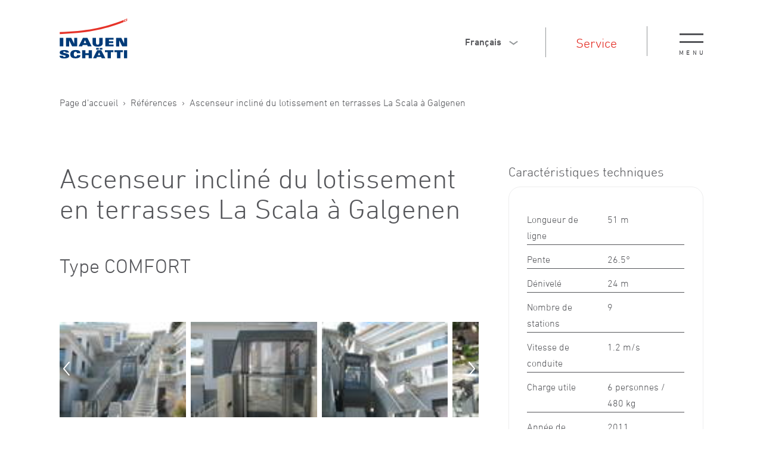

--- FILE ---
content_type: text/html; charset=utf-8
request_url: https://www.seilbahnen.ch/fr/references/references/2011_SA-La-Scala-Galgenen.php
body_size: 43212
content:
<!DOCTYPE html>
<html lang="fr-ch" class="pagestatus-init no-js no-weditor scrolled-top page_var3 object-default project-fr subdir-references navId-786904786904"><head><title>Ascenseur incliné du lotissement en terrasses La Scala à Galgenen | Inauen-Schätti AG</title><!--
      Diese Seite wurde mit Weblication® CMS erstellt.
      Weblication® ist ein Produkt der Scholl Communications AG in 77694 Kehl.
      Weitere Informationen finden Sie unter https://www.weblication.de bzw. https://scholl.de.
    --><meta name="Description" content="Type COMFORT" /><meta name="Keywords" content="" /><meta name="Robots" content="index, noodp" /><meta charset="UTF-8" /><meta name="viewport" content="width=device-width, initial-scale=1"/><meta name="Generator" content="Weblication® CMS"/><!--[if IE]><meta http-equiv="x-ua-compatible" content="IE=edge" /><![endif]--><meta name="format-detection" content="telephone=no"/><meta property="og:image" content="http://www.seilbahnen.ch/wAssets/img/referenzen/SA-La-Scala-Galgenen/IMG_1578.JPG"/><link rel="icon" href="/wGlobal/wGlobal/layout/images/site-icons/favicon.ico"/><link rel="canonical" href="http://www.seilbahnen.ch/fr/references/references/2011_SA-La-Scala-Galgenen.php"/><script>document.documentElement.className = document.documentElement.className.replace('no-js', 'js');wNavidStandard='786904786904';wProjectPath='/fr'; </script><!--WNEOUC:<link rel="stylesheet" href="/wGlobal/wGlobal/layout/styles/optimized/design_2798a6ce7086fec5f05896e686b895eb.css?1739376966"/>:WNEOUC--><!--WEOUCO--><style>@font-face{font-family:'dinProLight';src:url('/wGlobal/wGlobal/layout/webfonts/din/light/356CB3_0_0.eot');src:url('/wGlobal/wGlobal/layout/webfonts/din/light/356CB3_0_0.woff') format('woff'), url('/wGlobal/wGlobal/layout/webfonts/din/light/356CB3_0_0.ttf') format('truetype')}@font-face{font-family:'dinProRegular';src:url('/wGlobal/wGlobal/layout/webfonts/din/regular/356E68_0_0.eot');src:url('/wGlobal/wGlobal/layout/webfonts/din/regular/356E68_0_0.woff') format('woff'), url('/wGlobal/wGlobal/layout/webfonts/din/regular/356E68_0_0.ttf') format('truetype')}@font-face{font-family:'dinProMedium';src:url('/wGlobal/wGlobal/layout/webfonts/din/medium/356E68_1_0.eot');src:url('/wGlobal/wGlobal/layout/webfonts/din/medium/356E68_1_0.woff') format('woff'), url('/wGlobal/wGlobal/layout/webfonts/din/medium/356E68_1_0.ttf') format('truetype')}@media only screen and (min-width: 1620px){}@media only screen and (max-width: 1619px){}@media only screen and (min-width: 1280px){}@media only screen and (max-width: 1279px){}@media only screen and (min-width: 1024px){}@media only screen and (max-width: 1023px){}@media only screen and (min-width: 768px){}@media only screen and (max-width: 767px){}@media only screen and (min-width: 480px){}@media only screen and (max-width: 479px){}.isLightBackground .isDarkBackground{}.isLightBackground .isDarkBackground div, .isLightBackground .isDarkBackground span, .isLightBackground .isDarkBackground p, .isLightBackground .isDarkBackground strong, .isLightBackground .isDarkBackground em, .isLightBackground .isDarkBackground ul, .isLightBackground .isDarkBackground li{color:#FFFFFF}.isLightBackground .isDarkBackground a, .isLightBackground .isDarkBackground a *{color:rgba(255,255,255,0.7)}.isLightBackground .isDarkBackground a:hover, .isLightBackground .isDarkBackground a *:hover{color:#FFFFFF}.isLightBackground .isDarkBackground .accordionHeaderOpener{}.isLightBackground .isDarkBackground .accordionHeaderOpener:before, .isLightBackground .isDarkBackground .accordionHeaderOpener:after{background-color:#FFFFFF !important}.isLightBackground .isDarkBackground .text-sub{color:rgba(255,255,255,0.5)}.isLightBackground .isDarkBackground .text-weak{color:rgba(255,255,255,0.5)}.isLightBackground .isDarkBackground h1, .isLightBackground .isDarkBackground h1 *{color:#FFFFFF}.isLightBackground .isDarkBackground h2, .isLightBackground .isDarkBackground h2 *{color:#FFFFFF}.isLightBackground .isDarkBackground h3, .isLightBackground .isDarkBackground h3 *{color:#FFFFFF}.isLightBackground .isDarkBackground h4, .isLightBackground .isDarkBackground h4 *, .isLightBackground .isDarkBackground h5, .isLightBackground .isDarkBackground h5 *, .isLightBackground .isDarkBackground h6, .isLightBackground .isDarkBackground h6 *{color:#FFFFFF}.isLightBackground .isDarkBackground .listDefault, .isLightBackground .isDarkBackground .listSearchResult{}.isLightBackground .isDarkBackground .listDefault .listEntryTitle, .isLightBackground .isDarkBackground .listSearchResult .listEntryTitle{color:#FFFFFF}.isLightBackground .isDarkBackground .listDefault .listEntryDate, .isLightBackground .isDarkBackground .listSearchResult .listEntryDate{color:rgba(255,255,255,0.4)}.isLightBackground .isDarkBackground .listDefault .listEntryDescription, .isLightBackground .isDarkBackground .listDefault .listEntryDescription *, .isLightBackground .isDarkBackground .listSearchResult .listEntryDescription, .isLightBackground .isDarkBackground .listSearchResult .listEntryDescription *{color:rgba(255,255,255,0.7)}.isLightBackground .isDarkBackground .listDefault .listEntryUrl > a, .isLightBackground .isDarkBackground .listSearchResult .listEntryUrl > a{color:rgba(255,255,255,0.7)}.isLightBackground .isDarkBackground .listDefault .listEntryUrl > a:hover, .isLightBackground .isDarkBackground .listSearchResult .listEntryUrl > a:hover{color:#FFFFFF}.isLightBackground{}.isLightBackground div, .isLightBackground span, .isLightBackground p, .isLightBackground strong, .isLightBackground em, .isLightBackground ul, .isLightBackground li{color:#545559}.isLightBackground a, .isLightBackground a *{color:#E2231A}.isLightBackground a:hover, .isLightBackground a *:hover{color:#E2231A}.isLightBackground .accordionHeaderOpener{}.isLightBackground .accordionHeaderOpener:before, .isLightBackground .accordionHeaderOpener:after{background-color:#545559 !important}.isLightBackground .text-sub{color:rgba(0,0,0,0.5)}.isLightBackground .text-weak{color:rgba(0,0,0,0.4)}.isLightBackground h1, .isLightBackground h1 *{color:#55565A}.isLightBackground h2, .isLightBackground h2 *{color:#55565A}.isLightBackground h3, .isLightBackground h3 *{color:#55565A}.isLightBackground h4, .isLightBackground h4 *, .isLightBackground h5, .isLightBackground h5 *, .isLightBackground h6, .isLightBackground h6 *{color:#55565A}.isLightBackground .listDefault, .isLightBackground .listSearchResult{}.isLightBackground .listDefault .listEntryTitle, .isLightBackground .listSearchResult .listEntryTitle{color:#545559}.isLightBackground .listDefault .listEntryDate, .isLightBackground .listSearchResult .listEntryDate{color:#545559}.isLightBackground .listDefault .listEntryDescription, .isLightBackground .listSearchResult .listEntryDescription{color:#545559}@media only screen and (min-width: 768px){}@media only screen and (min-width: 768px){}@media only screen and (min-width: 768px){}@media only screen and (min-width: 768px){}@media only screen and (min-width: 1200px){}@media only screen and (min-width: 1024px){}@media only screen and (min-width: 1024px){}@media only screen and (min-width: 1024px){}@media only screen and (min-width: 1024px){}@media only screen and (min-width: 1024px){}@media print{}html{overflow-y:scroll;-webkit-text-size-adjust:100%;font-size:18px;min-width:320px}html.zoom-l{font-size:23.4px}body{margin:0;padding:0;font-family:dinProLight, Sans-serif;font-size:18px;line-height:24px;color:#545559;background:#FFFFFF;-webkit-tap-highlight-color:transparent}#blockPage{}#blockHeader{width:100%;padding:0;background:#FFFFFF;position:relative;z-index:1;position:fixed;z-index:100;top:0}#blockHeader #navigationMeta{background-color:transparent}#blockHeader #navigationMeta ul{list-style-type:none;margin:0;padding:0}#blockHeader #navigationMeta ul li{display:block;float:left;margin:0;padding:0}#blockHeader #navigationMeta ul li > a{display:block;font-size:22px;color:#E2231A;margin:0 27px 0 27px;border-bottom:1px solid transparent;padding:0px;text-decoration:none;line-height:27px}#blockHeader #navigationMeta ul li.selected, #blockHeader #navigationMeta ul li.descendantSelected{}#blockHeader #navigationMeta ul li.selected > a, #blockHeader #navigationMeta ul li.descendantSelected > a{color:#E2231A;border-bottom:1px solid #E2231A}#blockHeader #navigationMeta ul li:hover{}#blockHeader #navigationMeta ul li:hover > a{color:#E2231A;border-bottom:1px solid #E2231A}#blockHeader #navigationMeta ul li > a:active{color:#E2231A;border-bottom:1px solid #E2231A}#blockHeader #navigationMeta ul li:last-child > a{padding:0 27px 0 27px}#blockHeader #navigationMeta .navLevelEmbed{display:none;position:absolute;z-index:101;width:100%;max-height:calc(100vh - 138px - 36px);left:0;margin:0;padding:40px 40px 40px 40px;overflow:auto;background-color:#F0F0F0;border-style:solid;border-width:1px;border-color:#F0F0F0;color:#545559}#blockHeader #navigationMeta .navLevelEmbed .elementSection, #blockHeader #navigationMeta .navLevelEmbed .elementSectionObjectLocation, #blockHeader #navigationMeta .navLevelEmbed .elementSectionObjectContactPerson{padding:0 !important}#blockHeader #blockHeaderMain{height:138px;width:100%;background:#FFFFFF}#blockHeader #blockHeaderMain #blockHeaderMainInner{max-width:1620px;position:relative;margin:0 auto;height:100%}#blockHeader #blockHeaderMain .headerElement{border-right:1px solid #95989A}#blockHeader #blockHeaderMain #headerElementNavMeta{}#blockHeader #blockHeaderMain #headerElementLang{}#blockHeader #blockHeaderMain #headerElementNavMain{}#blockHeader #blockHeaderMain #logo{position:absolute;z-index:2;height:67px;display:block;top:50%;margin:-38.5px 0 0 20px}#blockHeader #blockHeaderMain #logo > img, #blockHeader #blockHeaderMain #logo > svg{height:67px;width:auto;display:block}#blockHeader #blockHeaderMain #logo .logoImgFull{display:none}#blockHeader #blockHeaderMain #languageSelector{display:block;float:right;position:relative;font-family:'dinProMedium';font-size:16px}#blockHeader #blockHeaderMain #languageSelector a.langCurrent{line-height:30px;display:block;padding:0 22px 0 8px;text-decoration:none}#blockHeader #blockHeaderMain #languageSelector a.langCurrent:before, #blockHeader #blockHeaderMain #languageSelector a.langCurrent:after{content:'';position:absolute;right:0px;width:9px;height:2px;background-color:#95989A;margin-top:15px}#blockHeader #blockHeaderMain #languageSelector a.langCurrent:before{transform:rotate(35deg);-webkit-transition:transform 0.2s ease-in-out;-moz-transition:transform 0.2s ease-in-out;-o-transition:transform 0.2s ease-in-out;transition:transform 0.2s ease-in-out}#blockHeader #blockHeaderMain #languageSelector a.langCurrent:after{transform:rotate(-35deg);right:-6px;-webkit-transition:transform 0.2s ease-in-out;-moz-transition:transform 0.2s ease-in-out;-o-transition:transform 0.2s ease-in-out;transition:transform 0.2s ease-in-out}#blockHeader #blockHeaderMain #languageSelector img{display:none}#blockHeader #blockHeaderMain #languageSelector a{color:#545559;font-size:16px;padding:0 22px 0 10px;line-height:20px;white-space:nowrap;display:block;text-decoration:none}#blockHeader #blockHeaderMain #languageSelector.open-lang .languageSelectorOptions{}#blockHeader #blockHeaderMain #languageSelector.open-lang .languageSelectorOptions, #blockHeader #blockHeaderMain #languageSelector .languageSelectorOptions a{display:block}#blockHeader #blockHeaderMain #languageSelector.open-lang{}#blockHeader #blockHeaderMain #languageSelector.open-lang a.langCurrent{}#blockHeader #blockHeaderMain #languageSelector.open-lang a.langCurrent:before{transform:rotate(-35deg)}#blockHeader #blockHeaderMain #languageSelector.open-lang a.langCurrent:after{transform:rotate(35deg)}#blockHeader #blockHeaderMain #languageSelector .languageSelectorOptions{display:none;position:absolute;margin-top:-1px;right:0;z-index:40;min-width:48px;background-color:#ffffff;padding-bottom:15px}#blockHeader #blockHeaderMain #languageSelector .languageSelectorOptions a{display:block}#blockHeader #blockHeaderMain #languageSelector a.lang{}#blockHeader #blockHeaderMain #languageSelector a.lang:last-child{border-bottom:0}#blockHeader #blockHeaderMain #languageSelector a.lang:hover{color:#E2231A}#blockHeader #blockHeaderMain #languageSelector{display:block;position:relative;margin-right:24px;margin-top:14px}.navmenu-open #blockHeader #blockHeaderMain #languageSelector{display:block}#blockHeader #blockHeaderMain #navigationMeta{float:right;display:none}#blockHeader #blockHeaderMain #navigationMain{}#blockHeader #blockHeaderMain #blockHeaderMain{height:138px;padding:0 4rem;display:none}#blockHeader #blockHeaderMain #blockHeaderMain #navigationMeta{background-color:transparent}#blockHeader #blockHeaderMain #blockHeaderMain #navigationMeta ul{list-style-type:none;margin:0;padding:0}#blockHeader #blockHeaderMain #blockHeaderMain #navigationMeta ul li{display:block;float:left;margin:0;padding:0}#blockHeader #blockHeaderMain #blockHeaderMain #navigationMeta ul li > a{display:block;font-size:22px;color:#E2231A;margin:0 27px 0 27px;border-bottom:1px solid transparent;padding:0px;text-decoration:none;line-height:27px}#blockHeader #blockHeaderMain #blockHeaderMain #navigationMeta ul li.selected, #blockHeader #blockHeaderMain #blockHeaderMain #navigationMeta ul li.descendantSelected{}#blockHeader #blockHeaderMain #blockHeaderMain #navigationMeta ul li.selected > a, #blockHeader #blockHeaderMain #blockHeaderMain #navigationMeta ul li.descendantSelected > a{color:#E2231A;border-bottom:1px solid #E2231A}#blockHeader #blockHeaderMain #blockHeaderMain #navigationMeta ul li:hover{}#blockHeader #blockHeaderMain #blockHeaderMain #navigationMeta ul li:hover > a{color:#E2231A;border-bottom:1px solid #E2231A}#blockHeader #blockHeaderMain #blockHeaderMain #navigationMeta ul li > a:active{color:#E2231A;border-bottom:1px solid #E2231A}#blockHeader #blockHeaderMain #blockHeaderMain #navigationMeta ul li:last-child > a{padding:0 27px 0 27px}#blockHeader #blockHeaderMain #blockHeaderMain #navigationMeta .navLevelEmbed{display:none;position:absolute;z-index:101;width:100%;max-height:calc(100vh - 138px - 36px);left:0;margin:0;padding:40px 40px 40px 40px;overflow:auto;background-color:#F0F0F0;border-style:solid;border-width:1px;border-color:#F0F0F0;color:#545559}#blockHeader #blockHeaderMain #blockHeaderMain #navigationMeta .navLevelEmbed .elementSection, #blockHeader #blockHeaderMain #blockHeaderMain #navigationMeta .navLevelEmbed .elementSectionObjectLocation, #blockHeader #blockHeaderMain #blockHeaderMain #navigationMeta .navLevelEmbed .elementSectionObjectContactPerson{padding:0 !important}#blockHeader #blockHeaderMain #blockHeaderMain #navigationMeta{}#blockHeader #blockHeaderMain #blockHeaderMain #logo{margin:35.5px 0 0 0;margin-top:35.5px}#blockHeader #blockHeaderMain #blockHeaderMain #logo .logoImg{display:none}#blockHeader #blockHeaderMain #blockHeaderMain #logo .logoImgFull{display:block}#blockHeader #blockHeaderMain #blockHeaderMain #logo > img, #blockHeader #blockHeaderMain #blockHeaderMain #logo > svg{display:block;height:67px}#blockHeader #blockHeaderMain #blockHeaderMain #languageSelector{display:block;position:relative;float:right}#blockHeader #blockHeaderMain #blockHeaderMain #navigationMain{position:absolute;width:100%;top:45px}#blockHeader #blockHeaderMain #blockHeaderMain #navigationMain #navigationMainToggler{top:8px}#blockHeader #blockHeaderMain #blockHeaderMain #navigationMain > nav{}#blockHeader #blockHeaderMain #blockHeaderMain #navigationMain > nav > ul{float:right}.scrolldirection-up #blockHeader{}#blockHeader #blockHeaderMain{transition:all 0.3s ease-in-out}#blockHeader #blockHeaderMain #logo{transition:all 0.3s ease-in-out}#blockHeader #blockHeaderMain #logo > img{transition:all 0.3s ease-in-out}#blockHeader #blockHeaderMain #headerElementNavMeta, #blockHeader #blockHeaderMain #headerElementLang, #blockHeader #blockHeaderMain #headerElementNavMain, #blockHeader #blockHeaderMain #navigationMain{transition:all 0.3s ease-in-out}.scrolldirection-down:not(.navmenu-open) #blockHeader{}@media only screen and (min-width:1280px){#blockHeader #blockHeaderMain #headerElementNavMeta{float:right;position:relative;height:50px;margin-right:194px;margin-top:44px}}@media only screen and (min-width:1620px){#blockHeader #blockHeaderMain #headerElementNavMeta{border-right:0px solid transparent;margin-right:50px}}@media only screen and (min-width:480px){#blockHeader #blockHeaderMain #headerElementLang{position:relative;float:right;margin-top:46px;margin-right:112px;height:50px}}@media only screen and (min-width: 768px){#blockHeader #blockHeaderMain #headerElementLang{margin-right:162px}}@media only screen and (min-width: 1024px){#blockHeader #blockHeaderMain #headerElementLang{margin-right:202px}}@media only screen and (min-width: 1280px){#blockHeader #blockHeaderMain #headerElementLang{margin-right:23px}}@media only screen and (min-width:480px) and (max-width:1619px){#blockHeader #blockHeaderMain #headerElementNavMain{height:auto;position:Absolute;right:0px;top:39px;border-right:0px solid white}}@media only screen and (min-width:1620px){#blockHeader #blockHeaderMain #headerElementNavMain{float:right;position:relative;height:50px;margin-right:46px;padding-right:23px;margin-top:44px;border-right:1px solid #95989A}}@media only screen and (max-width: 1279px){#blockHeader #blockHeaderMain #headerElementNavMain{}#blockHeader #blockHeaderMain #headerElementNavMain #navigationMainNav{display:none}#blockHeader #blockHeaderMain #headerElementNavMain #navigationResp1Nav{display:none}#blockHeader #blockHeaderMain #headerElementNavMain #navigationResp2Nav{display:block}.navmenu-open #blockHeader #blockHeaderMain #headerElementNavMain #navigationResp2Nav{display:block;transform:rotateX(0deg);-webkit-transition:all 0.5s ease-in-out;-moz-transition:all 0.5s ease-in-out;-o-transition:all 0.5s ease-in-out;transition:all 0.5s ease-in-out}.navmenu-open #blockHeader #blockHeaderMain #headerElementNavMain #navigationResp2Nav > ul{opacity:1;-webkit-transition:all 0.4s 0.2s ease-in-out;-moz-transition:all 0.4s 0.2s ease-in-out;-o-transition:all 0.4s 0.2s ease-in-out;transition:all 0.4s 0.2s ease-in-out}}@media only screen and (min-width: 1280px) and (max-width: 1619px){#blockHeader #blockHeaderMain #headerElementNavMain{}#blockHeader #blockHeaderMain #headerElementNavMain #navigationResp1Nav{display:none}#blockHeader #blockHeaderMain #headerElementNavMain #navigationMainNav{display:block}.navmenu-open #blockHeader #blockHeaderMain #headerElementNavMain #navigationMainNav{display:block;transform:rotateX(0deg);-webkit-transition:all 0.5s ease-in-out;-moz-transition:all 0.5s ease-in-out;-o-transition:all 0.5s ease-in-out;transition:all 0.5s ease-in-out}.navmenu-open #blockHeader #blockHeaderMain #headerElementNavMain #navigationMainNav > ul{opacity:1;-webkit-transition:all 0.4s 0.2s ease-in-out;-moz-transition:all 0.4s 0.2s ease-in-out;-o-transition:all 0.4s 0.2s ease-in-out;transition:all 0.4s 0.2s ease-in-out}#blockHeader #blockHeaderMain #headerElementNavMain #navigationResp2Nav{display:none}}@media only screen and (min-width: 1620px){#blockHeader #blockHeaderMain #headerElementNavMain{}#blockHeader #blockHeaderMain #headerElementNavMain #navigationMainNav{display:block}.navmenu-open #blockHeader #blockHeaderMain #headerElementNavMain #navigationMainNav{display:block;transform:rotateX(0deg);-webkit-transition:all 0.5s ease-in-out;-moz-transition:all 0.5s ease-in-out;-o-transition:all 0.5s ease-in-out;transition:all 0.5s ease-in-out}.navmenu-open #blockHeader #blockHeaderMain #headerElementNavMain #navigationMainNav > ul{opacity:1;-webkit-transition:all 0.4s 0.2s ease-in-out;-moz-transition:all 0.4s 0.2s ease-in-out;-o-transition:all 0.4s 0.2s ease-in-out;transition:all 0.4s 0.2s ease-in-out}#blockHeader #blockHeaderMain #headerElementNavMain #navigationResp1Nav{display:none}#blockHeader #blockHeaderMain #headerElementNavMain #navigationResp2Nav{display:none}}@media only screen and (min-width: 360px){#blockHeader #blockHeaderMain #logo{margin-left:40px}}@media only screen and (min-width: 768px){#blockHeader #blockHeaderMain #logo{margin-left:60px}}@media only screen and (min-width: 1024px){#blockHeader #blockHeaderMain #logo{margin-left:100px}}@media only screen and (min-width:360px){#blockHeader #blockHeaderMain #languageSelector{margin-right:16px}}@media only screen and (min-width:480px){#blockHeader #blockHeaderMain #languageSelector{margin-right:32px;margin-top:10px}}@media only screen and (min-width: 768px){#blockHeader #blockHeaderMain #languageSelector{margin-right:52px}}@media only screen and (min-width: 1024px){#blockHeader #blockHeaderMain #languageSelector{}}@media only screen and (min-width: 1280px){#blockHeader #blockHeaderMain #navigationMeta{display:block;margin-top:15px;margin-right:23px}}@media only screen and (min-width: 1620px){#blockHeader #blockHeaderMain{}#blockHeader #blockHeaderMain #navigationMainToggler{display:none}#blockHeader #blockHeaderMain #navigationMain{background-color:transparent;user-select:none;-webkit-user-select:none;-moz-user-select:none;-ms-user-select:none;margin-top:15px;width:100%}#blockHeader #blockHeaderMain #navigationMain ul{list-style-type:none;margin:0;padding:0}#blockHeader #blockHeaderMain #navigationMain > nav{}#blockHeader #blockHeaderMain #navigationMain > nav li{list-style-type:none;margin:0;padding:0}#blockHeader #blockHeaderMain #navigationMain > nav li > a{display:block;text-decoration:none}#blockHeader #blockHeaderMain #navigationMain > nav li > span.navpointToggler{display:none}#blockHeader #blockHeaderMain #navigationMain > nav li > ul{display:none;position:absolute;z-index:80}#blockHeader #blockHeaderMain #navigationMain > nav > ul{}#blockHeader #blockHeaderMain #navigationMain > nav > ul > li{float:left}#blockHeader #blockHeaderMain #navigationMain > nav > ul > li > a{display:block;font-size:22px;color:#545559;margin:0 27px 0 27px;border-bottom:1px solid transparent;padding:0px;text-decoration:none;line-height:27px}#blockHeader #blockHeaderMain #navigationMain > nav > ul > li.selected, #blockHeader #blockHeaderMain #navigationMain > nav > ul > li.descendantSelected{}#blockHeader #blockHeaderMain #navigationMain > nav > ul > li.selected > a, #blockHeader #blockHeaderMain #navigationMain > nav > ul > li.descendantSelected > a{color:#E2231A;border-bottom:1px solid #E2231A}#blockHeader #blockHeaderMain #navigationMain > nav > ul > li:hover{}#blockHeader #blockHeaderMain #navigationMain > nav > ul > li:hover > a{color:#E2231A;border-bottom:1px solid #E2231A}#blockHeader #blockHeaderMain #navigationMain > nav > ul > li > a:active{color:#E2231A;border-bottom:1px solid #E2231A}#blockHeader #blockHeaderMain #navigationMain > nav > ul > li ul{width:340px;background-color:#ffffff;border-style:solid;border-width:0;border-color:#F0F0F0;margin-left:-23px;padding:51px 50px 0px 0px}#blockHeader #blockHeaderMain #navigationMain > nav > ul > li ul > li{position:relative}#blockHeader #blockHeaderMain #navigationMain > nav > ul > li ul > li > a{font-size:22px;color:#545559;background-color:transparent;padding:16px 20px 16px 50px;border-bottom:1px solid #95989A}#blockHeader #blockHeaderMain #navigationMain > nav > ul > li ul > li.selected, #blockHeader #blockHeaderMain #navigationMain > nav > ul > li ul > li.descendantSelected{}#blockHeader #blockHeaderMain #navigationMain > nav > ul > li ul > li.selected > a, #blockHeader #blockHeaderMain #navigationMain > nav > ul > li ul > li.descendantSelected > a{color:#E2231A;background-color:transparent}#blockHeader #blockHeaderMain #navigationMain > nav > ul > li ul > li:hover{}#blockHeader #blockHeaderMain #navigationMain > nav > ul > li ul > li:hover > a{color:#E2231A;background-color:transparent;border-bottom:#E2231A solid 1px}#blockHeader #blockHeaderMain #navigationMain > nav > ul > li ul > li > a:active{color:#E2231A;background-color:transparent}#blockHeader #blockHeaderMain #navigationMain > nav > ul > li ul > li ul{top:-0;right:calc(-100% - 2 * 0px);width:calc(100% + 1 * 0px)}#blockHeader #blockHeaderMain #navigationMain > nav > ul > li ul > li ul > li{position:relative}#blockHeader #blockHeaderMain #navigationMain > nav > ul > li ul > li ul > li > a{font-family:;font-size:22px;color:#545559;background-color:transparent;padding:0 27px 0 27px}#blockHeader #blockHeaderMain #navigationMain > nav > ul > li ul > li ul > li.selected, #blockHeader #blockHeaderMain #navigationMain > nav > ul > li ul > li ul > li.descendantSelected{}#blockHeader #blockHeaderMain #navigationMain > nav > ul > li ul > li ul > li.selected > a, #blockHeader #blockHeaderMain #navigationMain > nav > ul > li ul > li ul > li.descendantSelected > a{color:#E2231A;background-color:transparent}#blockHeader #blockHeaderMain #navigationMain > nav > ul > li ul > li ul > li:hover{}#blockHeader #blockHeaderMain #navigationMain > nav > ul > li ul > li ul > li:hover > a{color:#E2231A;background-color:transparent}#blockHeader #blockHeaderMain #navigationMain > nav > ul > li ul > li ul > li > a:active{color:#E2231A;background-color:transparent}#blockHeader #blockHeaderMain #navigationMain > nav > ul > li ul > li ul > li ul{top:-0;right:calc(-100% - 2 * 0px)}#blockHeader #blockHeaderMain #navigationMain > nav > ul > li ul > li ul > li:hover > ul{display:block}#blockHeader #blockHeaderMain #navigationMain > nav > ul > li ul > li ul > li.childs.open > .navpointToggler{display:block}#blockHeader #blockHeaderMain #navigationMain > nav > ul > li ul > li:hover > ul{display:block}#blockHeader #blockHeaderMain #navigationMain > nav > ul > li ul > li.childs.open > .navpointToggler{display:block}#blockHeader #blockHeaderMain #navigationMain > nav > ul > li ul.subleftside > li > ul{right:100%}#blockHeader #blockHeaderMain #navigationMain > nav > ul > li ul.subleftside li.childs{}#blockHeader #blockHeaderMain #navigationMain > nav > ul > li ul.subleftside li.childs > a{padding-left:32px}#blockHeader #blockHeaderMain #navigationMain > nav > ul > li:not(.hasMegaDropdown):hover > ul{display:block}#blockHeader #blockHeaderMain #navigationMain .navpointToggler{position:absolute;display:block;right:0;top:9px;width:32px;height:24px;cursor:pointer}#blockHeader #blockHeaderMain #navigationMain .navpointToggler:before, #blockHeader #blockHeaderMain #navigationMain .navpointToggler:after{content:'';position:absolute;display:block;width:9px;height:1px;margin:9px 0 0 12px;background-color:#545559;transform:rotate(50deg)}#blockHeader #blockHeaderMain #navigationMain .navpointToggler:after{margin:15px 0 0 12px;transform:rotate(-50deg)}#blockHeader #blockHeaderMain #navigationMain .subleftside > li > .navpointToggler{right:auto;left:0}#blockHeader #blockHeaderMain #navigationMain .subleftside > li > .navpointToggler:before{transform:rotate(-50deg)}#blockHeader #blockHeaderMain #navigationMain .subleftside > li > .navpointToggler:after{transform:rotate(50deg)}#blockHeader #blockHeaderMain #navigationMain .navLevelEmbed{display:none;position:absolute;z-index:101;width:100%;max-height:calc(100vh - 138px - 36px);left:0;margin:0;padding:40px 40px 40px 40px;overflow:auto;background-color:#F0F0F0;border-style:solid;border-width:1px;border-color:#F0F0F0;color:#545559}#blockHeader #blockHeaderMain #navigationMain .navLevelEmbed .elementSection, #blockHeader #blockHeaderMain #navigationMain .navLevelEmbed .elementSectionObjectLocation, #blockHeader #blockHeaderMain #navigationMain .navLevelEmbed .elementSectionObjectContactPerson{padding:0 !important}}@media only screen and (max-width: 1619px){#blockHeader #blockHeaderMain{}#blockHeader #blockHeaderMain html.navmenu-open{overflow:hidden}#blockHeader #blockHeaderMain #navigationMain{width:100%;position:relative}#blockHeader #blockHeaderMain #navigationMain ul{list-style-type:none;margin:0;padding:0}#blockHeader #blockHeaderMain #navigationMain li{position:relative;display:block;margin:0;padding:0}#blockHeader #blockHeaderMain #navigationMain li > a{display:block;text-decoration:none;text-align:right}#blockHeader #blockHeaderMain #navigationMain nav#navigationMainNav, #blockHeader #blockHeaderMain #navigationMain nav#navigationResp1Nav, #blockHeader #blockHeaderMain #navigationMain nav#navigationResp2Nav{position:absolute;top:94px;right:-1px;width:100%;margin-bottom:1rem;padding:0 0 20px 20px;overflow:auto;transform:rotateX(90deg);transform-origin:0 0;-webkit-transition:all 0.5s ease-in-out;-moz-transition:all 0.5s ease-in-out;-o-transition:all 0.5s ease-in-out;transition:all 0.5s ease-in-out;background-color:#FFFFFF;z-index:90;box-sizing:border-box}#blockHeader #blockHeaderMain #navigationMain nav#navigationMainNav > ul, #blockHeader #blockHeaderMain #navigationMain nav#navigationResp1Nav > ul, #blockHeader #blockHeaderMain #navigationMain nav#navigationResp2Nav > ul{opacity:0;max-width:1200px;margin:0 auto;-webkit-transition:all 0.4s 0.2s ease-in-out;-moz-transition:all 0.4s 0.2s ease-in-out;-o-transition:all 0.4s 0.2s ease-in-out;transition:all 0.4s 0.2s ease-in-out}#blockHeader #blockHeaderMain #navigationMain nav#navigationMainNav li, #blockHeader #blockHeaderMain #navigationMain nav#navigationResp1Nav li, #blockHeader #blockHeaderMain #navigationMain nav#navigationResp2Nav li{}#blockHeader #blockHeaderMain #navigationMain nav#navigationMainNav li > ul, #blockHeader #blockHeaderMain #navigationMain nav#navigationResp1Nav li > ul, #blockHeader #blockHeaderMain #navigationMain nav#navigationResp2Nav li > ul{display:none}#blockHeader #blockHeaderMain #navigationMain nav#navigationMainNav li.selected, #blockHeader #blockHeaderMain #navigationMain nav#navigationMainNav li.descendantSelected, #blockHeader #blockHeaderMain #navigationMain nav#navigationResp1Nav li.selected, #blockHeader #blockHeaderMain #navigationMain nav#navigationResp1Nav li.descendantSelected, #blockHeader #blockHeaderMain #navigationMain nav#navigationResp2Nav li.selected, #blockHeader #blockHeaderMain #navigationMain nav#navigationResp2Nav li.descendantSelected{}#blockHeader #blockHeaderMain #navigationMain nav#navigationMainNav li.selected > ul, #blockHeader #blockHeaderMain #navigationMain nav#navigationMainNav li.descendantSelected > ul, #blockHeader #blockHeaderMain #navigationMain nav#navigationResp1Nav li.selected > ul, #blockHeader #blockHeaderMain #navigationMain nav#navigationResp1Nav li.descendantSelected > ul, #blockHeader #blockHeaderMain #navigationMain nav#navigationResp2Nav li.selected > ul, #blockHeader #blockHeaderMain #navigationMain nav#navigationResp2Nav li.descendantSelected > ul{display:block}#blockHeader #blockHeaderMain #navigationMain nav#navigationMainNav > ul, #blockHeader #blockHeaderMain #navigationMain nav#navigationResp1Nav > ul, #blockHeader #blockHeaderMain #navigationMain nav#navigationResp2Nav > ul{}#blockHeader #blockHeaderMain #navigationMain nav#navigationMainNav > ul > li, #blockHeader #blockHeaderMain #navigationMain nav#navigationResp1Nav > ul > li, #blockHeader #blockHeaderMain #navigationMain nav#navigationResp2Nav > ul > li{border-bottom:#95989A solid 1px}#blockHeader #blockHeaderMain #navigationMain nav#navigationMainNav > ul > li > a, #blockHeader #blockHeaderMain #navigationMain nav#navigationResp1Nav > ul > li > a, #blockHeader #blockHeaderMain #navigationMain nav#navigationResp2Nav > ul > li > a{font-size:22px;color:#545559;padding:16px 20px 16px 20px}#blockHeader #blockHeaderMain #navigationMain nav#navigationMainNav > ul > li > a:hover, #blockHeader #blockHeaderMain #navigationMain nav#navigationResp1Nav > ul > li > a:hover, #blockHeader #blockHeaderMain #navigationMain nav#navigationResp2Nav > ul > li > a:hover{color:#E2231A}#blockHeader #blockHeaderMain #navigationMain nav#navigationMainNav > ul > li > a:active, #blockHeader #blockHeaderMain #navigationMain nav#navigationResp1Nav > ul > li > a:active, #blockHeader #blockHeaderMain #navigationMain nav#navigationResp2Nav > ul > li > a:active{color:#E2231A}#blockHeader #blockHeaderMain #navigationMain nav#navigationMainNav > ul > li.selected, #blockHeader #blockHeaderMain #navigationMain nav#navigationMainNav > ul > li.descendantSelected, #blockHeader #blockHeaderMain #navigationMain nav#navigationResp1Nav > ul > li.selected, #blockHeader #blockHeaderMain #navigationMain nav#navigationResp1Nav > ul > li.descendantSelected, #blockHeader #blockHeaderMain #navigationMain nav#navigationResp2Nav > ul > li.selected, #blockHeader #blockHeaderMain #navigationMain nav#navigationResp2Nav > ul > li.descendantSelected{border-bottom:#E2231A solid 1px;color:#E2231A}#blockHeader #blockHeaderMain #navigationMain nav#navigationMainNav > ul > li.selected > a, #blockHeader #blockHeaderMain #navigationMain nav#navigationMainNav > ul > li.descendantSelected > a, #blockHeader #blockHeaderMain #navigationMain nav#navigationResp1Nav > ul > li.selected > a, #blockHeader #blockHeaderMain #navigationMain nav#navigationResp1Nav > ul > li.descendantSelected > a, #blockHeader #blockHeaderMain #navigationMain nav#navigationResp2Nav > ul > li.selected > a, #blockHeader #blockHeaderMain #navigationMain nav#navigationResp2Nav > ul > li.descendantSelected > a{color:#E2231A}#blockHeader #blockHeaderMain #navigationMain nav#navigationMainNav > ul > li.selected.hasChilds, #blockHeader #blockHeaderMain #navigationMain nav#navigationResp1Nav > ul > li.selected.hasChilds, #blockHeader #blockHeaderMain #navigationMain nav#navigationResp2Nav > ul > li.selected.hasChilds{}#blockHeader #blockHeaderMain #navigationMain nav#navigationMainNav > ul > li.selected.hasChilds > a, #blockHeader #blockHeaderMain #navigationMain nav#navigationResp1Nav > ul > li.selected.hasChilds > a, #blockHeader #blockHeaderMain #navigationMain nav#navigationResp2Nav > ul > li.selected.hasChilds > a{padding-bottom:4px}#blockHeader #blockHeaderMain #navigationMain nav#navigationMainNav > ul > li:hover, #blockHeader #blockHeaderMain #navigationMain nav#navigationResp1Nav > ul > li:hover, #blockHeader #blockHeaderMain #navigationMain nav#navigationResp2Nav > ul > li:hover{border-bottom:#E2231A solid 1px;color:#E2231A}#blockHeader #blockHeaderMain #navigationMain nav#navigationMainNav > ul > li span.navpointToggler, #blockHeader #blockHeaderMain #navigationMain nav#navigationResp1Nav > ul > li span.navpointToggler, #blockHeader #blockHeaderMain #navigationMain nav#navigationResp2Nav > ul > li span.navpointToggler{display:none;position:absolute;cursor:pointer;right:0;top:0;width:1.8rem;height:1.8rem;padding:16px;padding-right:0;box-sizing:content-box}#blockHeader #blockHeaderMain #navigationMain nav#navigationMainNav > ul > li span.navpointToggler:before, #blockHeader #blockHeaderMain #navigationMain nav#navigationMainNav > ul > li span.navpointToggler:after, #blockHeader #blockHeaderMain #navigationMain nav#navigationResp1Nav > ul > li span.navpointToggler:before, #blockHeader #blockHeaderMain #navigationMain nav#navigationResp1Nav > ul > li span.navpointToggler:after, #blockHeader #blockHeaderMain #navigationMain nav#navigationResp2Nav > ul > li span.navpointToggler:before, #blockHeader #blockHeaderMain #navigationMain nav#navigationResp2Nav > ul > li span.navpointToggler:after{transition:all 0.3s ease-in-out;content:'';position:absolute;margin:11px 0 0 3px;display:block;width:14px;height:2px;background-color:#545559;transform:rotate(40deg)}#blockHeader #blockHeaderMain #navigationMain nav#navigationMainNav > ul > li span.navpointToggler:after, #blockHeader #blockHeaderMain #navigationMain nav#navigationResp1Nav > ul > li span.navpointToggler:after, #blockHeader #blockHeaderMain #navigationMain nav#navigationResp2Nav > ul > li span.navpointToggler:after{margin:11px 0 0 12px;transform:rotate(-40deg)}#blockHeader #blockHeaderMain #navigationMain nav#navigationMainNav > ul > li span.navpointToggler.open, #blockHeader #blockHeaderMain #navigationMain nav#navigationResp1Nav > ul > li span.navpointToggler.open, #blockHeader #blockHeaderMain #navigationMain nav#navigationResp2Nav > ul > li span.navpointToggler.open{}#blockHeader #blockHeaderMain #navigationMain nav#navigationMainNav > ul > li span.navpointToggler.open:before, #blockHeader #blockHeaderMain #navigationMain nav#navigationResp1Nav > ul > li span.navpointToggler.open:before, #blockHeader #blockHeaderMain #navigationMain nav#navigationResp2Nav > ul > li span.navpointToggler.open:before{transform:rotate(-40deg)}#blockHeader #blockHeaderMain #navigationMain nav#navigationMainNav > ul > li span.navpointToggler.open:after, #blockHeader #blockHeaderMain #navigationMain nav#navigationResp1Nav > ul > li span.navpointToggler.open:after, #blockHeader #blockHeaderMain #navigationMain nav#navigationResp2Nav > ul > li span.navpointToggler.open:after{transform:rotate(40deg)}#blockHeader #blockHeaderMain #navigationMain nav#navigationMainNav > ul > li > ul, #blockHeader #blockHeaderMain #navigationMain nav#navigationResp1Nav > ul > li > ul, #blockHeader #blockHeaderMain #navigationMain nav#navigationResp2Nav > ul > li > ul{}#blockHeader #blockHeaderMain #navigationMain nav#navigationMainNav > ul > li > ul > li, #blockHeader #blockHeaderMain #navigationMain nav#navigationResp1Nav > ul > li > ul > li, #blockHeader #blockHeaderMain #navigationMain nav#navigationResp2Nav > ul > li > ul > li{}#blockHeader #blockHeaderMain #navigationMain nav#navigationMainNav > ul > li > ul > li > a, #blockHeader #blockHeaderMain #navigationMain nav#navigationResp1Nav > ul > li > ul > li > a, #blockHeader #blockHeaderMain #navigationMain nav#navigationResp2Nav > ul > li > ul > li > a{font-size:18px;color:#000000;background-color:transparent;padding:3px 20px 3px 20px}#blockHeader #blockHeaderMain #navigationMain nav#navigationMainNav > ul > li > ul > li > a:hover, #blockHeader #blockHeaderMain #navigationMain nav#navigationResp1Nav > ul > li > ul > li > a:hover, #blockHeader #blockHeaderMain #navigationMain nav#navigationResp2Nav > ul > li > ul > li > a:hover{color:#E2231A;background-color:transparent}#blockHeader #blockHeaderMain #navigationMain nav#navigationMainNav > ul > li > ul > li > a:active, #blockHeader #blockHeaderMain #navigationMain nav#navigationResp1Nav > ul > li > ul > li > a:active, #blockHeader #blockHeaderMain #navigationMain nav#navigationResp2Nav > ul > li > ul > li > a:active{color:#E2231A;background-color:transparent}#blockHeader #blockHeaderMain #navigationMain nav#navigationMainNav > ul > li > ul > li.selected, #blockHeader #blockHeaderMain #navigationMain nav#navigationMainNav > ul > li > ul > li.descendantSelected, #blockHeader #blockHeaderMain #navigationMain nav#navigationResp1Nav > ul > li > ul > li.selected, #blockHeader #blockHeaderMain #navigationMain nav#navigationResp1Nav > ul > li > ul > li.descendantSelected, #blockHeader #blockHeaderMain #navigationMain nav#navigationResp2Nav > ul > li > ul > li.selected, #blockHeader #blockHeaderMain #navigationMain nav#navigationResp2Nav > ul > li > ul > li.descendantSelected{}#blockHeader #blockHeaderMain #navigationMain nav#navigationMainNav > ul > li > ul > li.selected > a, #blockHeader #blockHeaderMain #navigationMain nav#navigationMainNav > ul > li > ul > li.descendantSelected > a, #blockHeader #blockHeaderMain #navigationMain nav#navigationResp1Nav > ul > li > ul > li.selected > a, #blockHeader #blockHeaderMain #navigationMain nav#navigationResp1Nav > ul > li > ul > li.descendantSelected > a, #blockHeader #blockHeaderMain #navigationMain nav#navigationResp2Nav > ul > li > ul > li.selected > a, #blockHeader #blockHeaderMain #navigationMain nav#navigationResp2Nav > ul > li > ul > li.descendantSelected > a{color:#E2231A;background-color:transparent}#blockHeader #blockHeaderMain #navigationMain nav#navigationMainNav > ul > li > ul > li:last-child, #blockHeader #blockHeaderMain #navigationMain nav#navigationResp1Nav > ul > li > ul > li:last-child, #blockHeader #blockHeaderMain #navigationMain nav#navigationResp2Nav > ul > li > ul > li:last-child{}#blockHeader #blockHeaderMain #navigationMain nav#navigationMainNav > ul > li > ul > li:last-child > a, #blockHeader #blockHeaderMain #navigationMain nav#navigationResp1Nav > ul > li > ul > li:last-child > a, #blockHeader #blockHeaderMain #navigationMain nav#navigationResp2Nav > ul > li > ul > li:last-child > a{padding-bottom:14px}#blockHeader #blockHeaderMain #navigationMain nav#navigationMainNav > ul > li > ul > li span.navpointToggler, #blockHeader #blockHeaderMain #navigationMain nav#navigationResp1Nav > ul > li > ul > li span.navpointToggler, #blockHeader #blockHeaderMain #navigationMain nav#navigationResp2Nav > ul > li > ul > li span.navpointToggler{width:1.4rem;height:1.4rem;padding:3px}#blockHeader #blockHeaderMain #navigationMain nav#navigationMainNav > ul > li > ul > li > ul, #blockHeader #blockHeaderMain #navigationMain nav#navigationResp1Nav > ul > li > ul > li > ul, #blockHeader #blockHeaderMain #navigationMain nav#navigationResp2Nav > ul > li > ul > li > ul{}#blockHeader #blockHeaderMain #navigationMain nav#navigationMainNav > ul > li > ul > li > ul > li, #blockHeader #blockHeaderMain #navigationMain nav#navigationResp1Nav > ul > li > ul > li > ul > li, #blockHeader #blockHeaderMain #navigationMain nav#navigationResp2Nav > ul > li > ul > li > ul > li{}#blockHeader #blockHeaderMain #navigationMain nav#navigationMainNav > ul > li > ul > li > ul > li > a, #blockHeader #blockHeaderMain #navigationMain nav#navigationResp1Nav > ul > li > ul > li > ul > li > a, #blockHeader #blockHeaderMain #navigationMain nav#navigationResp2Nav > ul > li > ul > li > ul > li > a{font-size:0.8rem;color:#000000;padding:0.2rem 20px 0.2rem 20px}#blockHeader #blockHeaderMain #navigationMain nav#navigationMainNav > ul > li > ul > li > ul > li > a:hover, #blockHeader #blockHeaderMain #navigationMain nav#navigationResp1Nav > ul > li > ul > li > ul > li > a:hover, #blockHeader #blockHeaderMain #navigationMain nav#navigationResp2Nav > ul > li > ul > li > ul > li > a:hover{color:#000000;background-color:transparent}#blockHeader #blockHeaderMain #navigationMain nav#navigationMainNav > ul > li > ul > li > ul > li > a:active, #blockHeader #blockHeaderMain #navigationMain nav#navigationResp1Nav > ul > li > ul > li > ul > li > a:active, #blockHeader #blockHeaderMain #navigationMain nav#navigationResp2Nav > ul > li > ul > li > ul > li > a:active{color:#000000;background-color:transparent}#blockHeader #blockHeaderMain #navigationMain nav#navigationMainNav > ul > li > ul > li > ul > li.selected, #blockHeader #blockHeaderMain #navigationMain nav#navigationMainNav > ul > li > ul > li > ul > li.descendantSelected, #blockHeader #blockHeaderMain #navigationMain nav#navigationResp1Nav > ul > li > ul > li > ul > li.selected, #blockHeader #blockHeaderMain #navigationMain nav#navigationResp1Nav > ul > li > ul > li > ul > li.descendantSelected, #blockHeader #blockHeaderMain #navigationMain nav#navigationResp2Nav > ul > li > ul > li > ul > li.selected, #blockHeader #blockHeaderMain #navigationMain nav#navigationResp2Nav > ul > li > ul > li > ul > li.descendantSelected{}#blockHeader #blockHeaderMain #navigationMain nav#navigationMainNav > ul > li > ul > li > ul > li.selected > a, #blockHeader #blockHeaderMain #navigationMain nav#navigationMainNav > ul > li > ul > li > ul > li.descendantSelected > a, #blockHeader #blockHeaderMain #navigationMain nav#navigationResp1Nav > ul > li > ul > li > ul > li.selected > a, #blockHeader #blockHeaderMain #navigationMain nav#navigationResp1Nav > ul > li > ul > li > ul > li.descendantSelected > a, #blockHeader #blockHeaderMain #navigationMain nav#navigationResp2Nav > ul > li > ul > li > ul > li.selected > a, #blockHeader #blockHeaderMain #navigationMain nav#navigationResp2Nav > ul > li > ul > li > ul > li.descendantSelected > a{color:#000000;background-color:transparent}#blockHeader #blockHeaderMain #navigationMain nav#navigationMainNav > ul > li > ul > li > ul > li.selected.hasChilds, #blockHeader #blockHeaderMain #navigationMain nav#navigationResp1Nav > ul > li > ul > li > ul > li.selected.hasChilds, #blockHeader #blockHeaderMain #navigationMain nav#navigationResp2Nav > ul > li > ul > li > ul > li.selected.hasChilds{}#blockHeader #blockHeaderMain #navigationMain nav#navigationMainNav > ul > li > ul > li > ul > li.selected.hasChilds > a, #blockHeader #blockHeaderMain #navigationMain nav#navigationResp1Nav > ul > li > ul > li > ul > li.selected.hasChilds > a, #blockHeader #blockHeaderMain #navigationMain nav#navigationResp2Nav > ul > li > ul > li > ul > li.selected.hasChilds > a{padding-bottom:16px 20px 10px 20px}#blockHeader #blockHeaderMain #navigationMain nav#navigationMainNav > ul > li > ul > li > ul > li span.navpointToggler, #blockHeader #blockHeaderMain #navigationMain nav#navigationResp1Nav > ul > li > ul > li > ul > li span.navpointToggler, #blockHeader #blockHeaderMain #navigationMain nav#navigationResp2Nav > ul > li > ul > li > ul > li span.navpointToggler{width:1.2rem;height:1.2rem;padding:0.2rem}#blockHeader #blockHeaderMain #navigationMain nav#navigationMainNav > ul > li > ul > li > ul > li > ul, #blockHeader #blockHeaderMain #navigationMain nav#navigationResp1Nav > ul > li > ul > li > ul > li > ul, #blockHeader #blockHeaderMain #navigationMain nav#navigationResp2Nav > ul > li > ul > li > ul > li > ul{}#blockHeader #blockHeaderMain #navigationMain nav#navigationMainNav > ul > li > ul > li > ul > li > ul > li, #blockHeader #blockHeaderMain #navigationMain nav#navigationResp1Nav > ul > li > ul > li > ul > li > ul > li, #blockHeader #blockHeaderMain #navigationMain nav#navigationResp2Nav > ul > li > ul > li > ul > li > ul > li{}#blockHeader #blockHeaderMain #navigationMain nav#navigationMainNav > ul > li > ul > li > ul > li > ul > li > a, #blockHeader #blockHeaderMain #navigationMain nav#navigationResp1Nav > ul > li > ul > li > ul > li > ul > li > a, #blockHeader #blockHeaderMain #navigationMain nav#navigationResp2Nav > ul > li > ul > li > ul > li > ul > li > a{font-size:0.7rem;color:#000000;padding:0.1rem 20px 0.1rem 20px}#blockHeader #blockHeaderMain #navigationMain nav#navigationMainNav > ul > li > ul > li > ul > li > ul > li > a:hover, #blockHeader #blockHeaderMain #navigationMain nav#navigationResp1Nav > ul > li > ul > li > ul > li > ul > li > a:hover, #blockHeader #blockHeaderMain #navigationMain nav#navigationResp2Nav > ul > li > ul > li > ul > li > ul > li > a:hover{color:#000000;background-color:transparent}#blockHeader #blockHeaderMain #navigationMain nav#navigationMainNav > ul > li > ul > li > ul > li > ul > li > a:active, #blockHeader #blockHeaderMain #navigationMain nav#navigationResp1Nav > ul > li > ul > li > ul > li > ul > li > a:active, #blockHeader #blockHeaderMain #navigationMain nav#navigationResp2Nav > ul > li > ul > li > ul > li > ul > li > a:active{color:#000000;background-color:transparent}#blockHeader #blockHeaderMain #navigationMain nav#navigationMainNav > ul > li > ul > li > ul > li > ul > li.selected, #blockHeader #blockHeaderMain #navigationMain nav#navigationMainNav > ul > li > ul > li > ul > li > ul > li.descendantSelected, #blockHeader #blockHeaderMain #navigationMain nav#navigationResp1Nav > ul > li > ul > li > ul > li > ul > li.selected, #blockHeader #blockHeaderMain #navigationMain nav#navigationResp1Nav > ul > li > ul > li > ul > li > ul > li.descendantSelected, #blockHeader #blockHeaderMain #navigationMain nav#navigationResp2Nav > ul > li > ul > li > ul > li > ul > li.selected, #blockHeader #blockHeaderMain #navigationMain nav#navigationResp2Nav > ul > li > ul > li > ul > li > ul > li.descendantSelected{}#blockHeader #blockHeaderMain #navigationMain nav#navigationMainNav > ul > li > ul > li > ul > li > ul > li.selected > a, #blockHeader #blockHeaderMain #navigationMain nav#navigationMainNav > ul > li > ul > li > ul > li > ul > li.descendantSelected > a, #blockHeader #blockHeaderMain #navigationMain nav#navigationResp1Nav > ul > li > ul > li > ul > li > ul > li.selected > a, #blockHeader #blockHeaderMain #navigationMain nav#navigationResp1Nav > ul > li > ul > li > ul > li > ul > li.descendantSelected > a, #blockHeader #blockHeaderMain #navigationMain nav#navigationResp2Nav > ul > li > ul > li > ul > li > ul > li.selected > a, #blockHeader #blockHeaderMain #navigationMain nav#navigationResp2Nav > ul > li > ul > li > ul > li > ul > li.descendantSelected > a{color:#000000;background-color:transparent}#blockHeader #blockHeaderMain #navigationMain nav#navigationMainNav > ul > li > ul > li > ul > li > ul > li span.navpointToggler, #blockHeader #blockHeaderMain #navigationMain nav#navigationResp1Nav > ul > li > ul > li > ul > li > ul > li span.navpointToggler, #blockHeader #blockHeaderMain #navigationMain nav#navigationResp2Nav > ul > li > ul > li > ul > li > ul > li span.navpointToggler{width:1.2rem;height:1.2rem;padding:0.2rem}#blockHeader #blockHeaderMain #navigationMain .navLevelEmbed{display:none}#blockHeader #blockHeaderMain #navigationMain #navigationMainToggler{display:block;position:absolute;top:11px;right:15px;margin:0 0 0 0;cursor:pointer;width:48px;height:48px}#blockHeader #blockHeaderMain #navigationMain #navigationMainToggler > #navigationMainTogglerFirst{position:relative;width:32px;height:27px}#blockHeader #blockHeaderMain #navigationMain #navigationMainToggler > #navigationMainTogglerFirst:before{content:'';position:absolute;width:40px;height:11px;margin:6px 0 0 3px;border-top:solid 3px #545559;transition:all 0.3s linear, border-color 0.3s 0.3s linear}#blockHeader #blockHeaderMain #navigationMain #navigationMainToggler > #navigationMainTogglerFirst:after{content:'';position:absolute;width:40px;height:8px;margin:19px 0 0 3px;border-top:solid 3px #545559;transition:all 0.3s linear}#blockHeader #blockHeaderMain #navigationMain #navigationMainToggler > #navigationMainTogglerSecond{position:relative;line-height:22px;text-transform:uppercase;font-weight:bold;font-size:10px;margin-left:2px;letter-spacing:4.3px;opacity:1;transition:all 0.8s linear}#blockHeader #blockHeaderMain #navigationMain #navigationMainToggler.open > #navigationMainTogglerFirst:before{transform:rotate(45deg);transform-origin:11px 13px}#blockHeader #blockHeaderMain #navigationMain #navigationMainToggler.open > #navigationMainTogglerFirst:after{transform:rotate(-45deg);transform-origin:19px -6px}#blockHeader #blockHeaderMain #navigationMain #navigationMainToggler.open > #navigationMainTogglerSecond{opacity:0;transition:all 0.15s linear}#blockHeader #blockHeaderMain #navigationMain{height:;background:rgba(84,85,89,0.1);padding:0 4rem}#blockHeader #blockHeaderMain #navigationMain #blockHeaderAfterInner{position:relative;margin:0 auto;max-width:1200px}#blockHeader #blockHeaderMain #navigationMain #blockHeaderAfterInner #navigationMain > nav > ul{float:right}}@media only screen and (min-width: 360px) and (max-width: 1619px) and (max-width: 1619px){#blockHeader #blockHeaderMain #navigationMain nav#navigationMainNav, #blockHeader #blockHeaderMain #navigationMain nav#navigationResp1Nav, #blockHeader #blockHeaderMain #navigationMain nav#navigationResp2Nav{width:360px;padding:0 0 40px 40px}}@media only screen and (min-width: 480px) and (max-width: 1619px) and (max-width: 1619px){#blockHeader #blockHeaderMain #navigationMain nav#navigationMainNav, #blockHeader #blockHeaderMain #navigationMain nav#navigationResp1Nav, #blockHeader #blockHeaderMain #navigationMain nav#navigationResp2Nav{top:99px;right:0px}}@media only screen and (min-width: 360px) and (max-width: 1619px) and (max-width: 1619px){#blockHeader #blockHeaderMain #navigationMain nav#navigationMainNav > ul > li > a, #blockHeader #blockHeaderMain #navigationMain nav#navigationResp1Nav > ul > li > a, #blockHeader #blockHeaderMain #navigationMain nav#navigationResp2Nav > ul > li > a{padding-right:40px}}@media only screen and (min-width: 768px) and (max-width: 1619px) and (max-width: 1619px){#blockHeader #blockHeaderMain #navigationMain nav#navigationMainNav > ul > li > a, #blockHeader #blockHeaderMain #navigationMain nav#navigationResp1Nav > ul > li > a, #blockHeader #blockHeaderMain #navigationMain nav#navigationResp2Nav > ul > li > a{padding-right:60px}}@media only screen and (min-width: 1024px) and (max-width: 1619px) and (max-width: 1619px){#blockHeader #blockHeaderMain #navigationMain nav#navigationMainNav > ul > li > a, #blockHeader #blockHeaderMain #navigationMain nav#navigationResp1Nav > ul > li > a, #blockHeader #blockHeaderMain #navigationMain nav#navigationResp2Nav > ul > li > a{padding-right:100px}}@media only screen and (min-width: 360px) and (max-width: 1619px) and (max-width: 1619px){#blockHeader #blockHeaderMain #navigationMain nav#navigationMainNav > ul > li > ul > li > a, #blockHeader #blockHeaderMain #navigationMain nav#navigationResp1Nav > ul > li > ul > li > a, #blockHeader #blockHeaderMain #navigationMain nav#navigationResp2Nav > ul > li > ul > li > a{padding-right:40px}}@media only screen and (min-width: 768px) and (max-width: 1619px) and (max-width: 1619px){#blockHeader #blockHeaderMain #navigationMain nav#navigationMainNav > ul > li > ul > li > a, #blockHeader #blockHeaderMain #navigationMain nav#navigationResp1Nav > ul > li > ul > li > a, #blockHeader #blockHeaderMain #navigationMain nav#navigationResp2Nav > ul > li > ul > li > a{padding-right:60px}}@media only screen and (min-width: 1024px) and (max-width: 1619px) and (max-width: 1619px){#blockHeader #blockHeaderMain #navigationMain nav#navigationMainNav > ul > li > ul > li > a, #blockHeader #blockHeaderMain #navigationMain nav#navigationResp1Nav > ul > li > ul > li > a, #blockHeader #blockHeaderMain #navigationMain nav#navigationResp2Nav > ul > li > ul > li > a{padding-right:100px}}@media only screen and (min-width: 360px) and (max-width: 1619px){#blockHeader #blockHeaderMain #navigationMain #navigationMainToggler{right:35px}}@media only screen and (min-width: 768px) and (max-width: 1619px){#blockHeader #blockHeaderMain #navigationMain #navigationMainToggler{right:55px}}@media only screen and (min-width: 1024px) and (max-width: 1619px){#blockHeader #blockHeaderMain #navigationMain #navigationMainToggler{right:95px}}@media print and (max-width: 1619px){#blockHeader #blockHeaderMain #navigationMain{display:none}}@media only screen and (min-width: 480px){.scrolldirection-down:not(.navmenu-open) #blockHeader{}.scrolldirection-down:not(.navmenu-open) #blockHeader #blockHeaderMain{transition:all 1.2s ease-in-out;height:71px}.scrolldirection-down:not(.navmenu-open) #blockHeader #blockHeaderMain #logo{transition:all 1.2s ease-in-out;margin-top:-29px;height:55px}.scrolldirection-down:not(.navmenu-open) #blockHeader #blockHeaderMain #logo > img{transition:all 1.2s ease-in-out;height:55px}.scrolldirection-down:not(.navmenu-open) #blockHeader #blockHeaderMain #navigationMain{transition:all 1.2s ease-in-out;top:0}.scrolldirection-down:not(.navmenu-open) #blockHeader #blockHeaderMain #headerElementNavMeta, .scrolldirection-down:not(.navmenu-open) #blockHeader #blockHeaderMain #headerElementLang, .scrolldirection-down:not(.navmenu-open) #blockHeader #blockHeaderMain #headerElementNavMain{transition:all 1.2s ease-in-out;margin-top:10px}}@media only screen and (max-width: 1279px){.scrolldirection-down:not(.navmenu-open) #blockHeader{}.scrolldirection-down:not(.navmenu-open) #blockHeader #blockHeaderMain{}.scrolldirection-down:not(.navmenu-open) #blockHeader #blockHeaderMain #headerElementNavMeta{margin-top:0}}@media only screen and (max-width: 1620px) and (min-width: 480px){.scrolldirection-down:not(.navmenu-open) #blockHeader{}.scrolldirection-down:not(.navmenu-open) #blockHeader #blockHeaderMain{}.scrolldirection-down:not(.navmenu-open) #blockHeader #blockHeaderMain #headerElementNavMain{margin-top:0;top:2px}}#blockBody{min-height:200px;background:#FFFFFF;margin:0 auto;padding-top:138px}@media only screen and (min-width: 1280px){#blockBody{padding-top:138px}}#blockBodyBefore{position:relative}#blockBodyBefore .headerBild{margin:0 auto}#blockBodyBefore .headerBildInner{float:Right;border-radius:30px 0 0 0;height:397px;background-repeat:no-repeat;background-size:cover;background-position:center center}#blockBodyBefore .elementHeadlineBanner h1{background-color:#E2231A;float:left;width:1090px;padding:18px 20px 18px 100px;line-height:52px;color:#ffffff;margin-top:-78px;box-sizing:content-box;overflow:hidden;font-size:32px;line-height:42px}@media only screen and (min-width:1620px){#blockBodyBefore{}#blockBodyBefore .elementHeadlineBanner{max-width:1420px}#blockBodyBefore .elementHeadlineBanner h1{float:left;max-width:990px;border-radius:30px !important;margin-left:-100px;padding-left:100px !important}}@media only screen and (min-width:1620px){#blockBodyBefore .headerBild{max-width:1420px}}@media only screen and (min-width:1280px){#blockBodyBefore .headerBildInner{height:497px}}@media only screen and (min-width:1620px){#blockBodyBefore .headerBildInner{height:632px;max-width:1420px;border-radius:30px}}@media only screen and (min-width:480px){#blockBodyBefore .elementHeadlineBanner h1{font-size:46px;padding:38px 20px 38px 100px;line-height:52px}}@media only screen and (min-width:1024px){#blockBodyBefore .elementHeadlineBanner h1{border-radius:0 30px 30px 0}}#navigationBreadcrumb{background-color:transparent}#navigationBreadcrumb:empty{display:none}#navigationBreadcrumb > div{}#navigationBreadcrumb > div > div{display:inline}#navigationBreadcrumb > div > div a{text-decoration:none;padding:0 8px 0 0;color:#545559;font-family:'dinProLight';font-size:16px;line-height:20px}#navigationBreadcrumb > div > div a:before{content:'›';padding:0 8px 0 0;color:#545559}#navigationBreadcrumb > div > div a:hover{color:#E2231A}#navigationBreadcrumb > div > div a:active{color:#E2231A}#navigationBreadcrumb > div > div:first-child{}#navigationBreadcrumb > div > div:first-child > a:before{content:'';padding:0}#navigationBreadcrumb{display:block}#navigationBreadcrumb > div{margin:0 auto;padding:22px 20px 0px;max-width:1620px}@media only screen and (min-width:360px){#navigationBreadcrumb > div{padding-left:40px;padding-right:40px}}@media only screen and (min-width:768px){#navigationBreadcrumb > div{padding-left:60px;padding-right:60px}}@media only screen and (min-width:1024px){#navigationBreadcrumb > div{padding-left:100px;padding-right:100px}}#blockMain{position:relative;margin:0 auto;max-width:100%;padding:0}@media only screen and (min-width:360px){#blockMain{padding:0}}@media only screen and (min-width:768px){#blockMain{padding:0}}@media only screen and (min-width:1024px){#blockMain{padding:0}}@media only screen and (min-width: 1280px){}#blockContent{display:block;position:relative;background:#FFFFFF}#blockContent > div, #blockContent > div > div.wWebtagGroup > div > div > div{}#blockContent > div > .elementContent, #blockContent > div > .elementText, #blockContent > div > .elementTable, #blockContent > div > .elementHeadline, #blockContent > div > .elementBox, #blockContent > div > div.wWebtagGroup > div > div > div > .elementContent, #blockContent > div > div.wWebtagGroup > div > div > div > .elementText, #blockContent > div > div.wWebtagGroup > div > div > div > .elementTable, #blockContent > div > div.wWebtagGroup > div > div > div > .elementHeadline, #blockContent > div > div.wWebtagGroup > div > div > div > .elementBox{}@media only screen and (min-width: 1280px){#blockContent{}#blockContent > div, #blockContent > div > div.wWebtagGroup > div > div > div{}#blockContent > div > .elementContent, #blockContent > div > .elementText, #blockContent > div > .elementTable, #blockContent > div > .elementHeadline, #blockContent > div > .elementBox, #blockContent > div > div.wWebtagGroup > div > div > div > .elementContent, #blockContent > div > div.wWebtagGroup > div > div > div > .elementText, #blockContent > div > div.wWebtagGroup > div > div > div > .elementTable, #blockContent > div > div.wWebtagGroup > div > div > div > .elementHeadline, #blockContent > div > div.wWebtagGroup > div > div > div > .elementBox{}}#blockAfter{position:relative}@media only screen and (min-width: 1024px){}@media only screen and (min-width: 1280px){}@media only screen and (min-width: 1620px){}#blockFooter{display:block;clear:both;position:relative;margin:0 auto}#blockFooter h1, #blockFooter h2, #blockFooter h3, #blockFooter h4, #blockFooter h5, #blockFooter h6{font-weight:normal}#blockFooter p, #blockFooter ul{}#blockFooter a{text-decoration:none;line-height:24px}#blockFooter a:before{margin-top:7px}#blockFooter #blockFooterUpper{width:100%;background-color:rgba(84,85,89,0.1);border-top:3px #E3251B solid}#blockFooter #blockFooterUpper #blockFooterUpperInner{margin:0 auto;padding:40px 20px;box-sizing:border-box;width:100%}#blockFooter #blockFooterUpper #blockFooterUpperInner .left{width:100%;margin-bottom:20px}#blockFooter #blockFooterUpper #blockFooterUpperInner .left .footerLeftTitle{font-family:'dinProLight';font-size:32px;line-height:38px}#blockFooter #blockFooterUpper #blockFooterUpperInner .right{width:100%}#blockFooter #blockFooterUpper #blockFooterUpperInner .right .rightLinks{font-size:22px;font-family:'dinProRegular';margin-bottom:20px}#blockFooter #blockFooterUpper #blockFooterUpperInner .right .rightLinks .rightLinksItem{line-height:42px;padding:0 0 0 42px;background-repeat:no-repeat;background-position:0 6px;background-size:28px}#blockFooter #blockFooterUpper #blockFooterUpperInner .right .rightLinks .rightLinksItem a{color:#545559}#blockFooter #blockFooterUpper #blockFooterUpperInner .right .rightLinks .rightLinksItem a:hover{color:#E3251B}#blockFooter #blockFooterUpper #blockFooterUpperInner .right .rightLinks .rightLinksItem.mapIcon{background-image:url('[data-uri]')}#blockFooter #blockFooterUpper #blockFooterUpperInner .right .rightLinks .rightLinksItem.mapIcon .addressLines{clear:both}#blockFooter #blockFooterUpper #blockFooterUpperInner .right .rightLinks .rightLinksItem.telIcon{background-image:url('[data-uri]')}#blockFooter #blockFooterUpper #blockFooterUpperInner .right .rightLinks .rightLinksItem.mailIcon{background-image:url('[data-uri]')}#blockFooter #blockFooterUpper #blockFooterUpperInner .right .rightForm{}#blockFooter #blockFooterUpper #blockFooterUpperInner .right .rightForm #footerForm{margin-top:20px}#blockFooter #blockFooterUpper #blockFooterUpperInner .right .rightForm #footerForm input, #blockFooter #blockFooterUpper #blockFooterUpperInner .right .rightForm #footerForm button, #blockFooter #blockFooterUpper #blockFooterUpperInner .right .rightForm #footerForm textarea{background-color:#ffffff;border:1px solid #545559;color:#000000;margin-bottom:10px;font-family:'dinProLight';font-size:18px;margin-bottom:30px}#blockFooter #blockFooterUpper #blockFooterUpperInner .right .rightForm #footerForm .halfInput{height:44px;width:100%}#blockFooter #blockFooterUpper #blockFooterUpperInner .right .rightForm #footerForm textarea{padding:6px 9px;max-width:100%;width:100%;height:225px}#blockFooter #blockFooterUpper #blockFooterUpperInner .right .rightForm #footerForm button{height:44px;border-radius:0px}#blockFooter #blockFooterUpper #blockFooterUpperInner .right .rightForm #footerForm button:hover{background-color:#E6E6E6}#blockFooter #blockFooterLower{padding:0 20px;font-size:14px;line-height:24px;margin:35px auto;max-width:1620px}#blockFooter #blockFooterLower ul:first-child{margin-top:10px;overflow:hidden}#blockFooter #blockFooterLower ul:first-child li{float:left;margin-right:20px}#blockFooter #blockFooterLower ul:first-child li a{color:rgba(84,85,89)}#blockFooter #blockFooterLower ul:last-child{float:none;margin-top:10px;color:rgba(84,85,89,0.6);overflow:hidden;margin-bottom:7px}#blockFooter #blockFooterLower ul:last-child li{float:left;margin-right:20px}#blockFooter #blockFooterLower ul:last-child li a{color:rgba(84,85,89,0.6)}@media only screen and (min-width: 360px){#blockFooter #blockFooterUpper #blockFooterUpperInner{padding:40px 40px}}@media only screen and (min-width: 768px){#blockFooter #blockFooterUpper #blockFooterUpperInner{padding:40px 60px}}@media only screen and (min-width: 1024px){#blockFooter #blockFooterUpper #blockFooterUpperInner{padding:40px 100px;max-width:800px;margin:0px}}@media only screen and (min-width: 1620px){#blockFooter #blockFooterUpper #blockFooterUpperInner{max-width:1620px;margin:0 auto}}@media only screen and (min-width: 1620px){#blockFooter #blockFooterUpper #blockFooterUpperInner .left{float:left;width:50%}}@media only screen and (min-width: 480px){#blockFooter #blockFooterUpper #blockFooterUpperInner .left .footerLeftTitle{font-size:46px;line-height:52px}}@media only screen and (min-width: 1620px){#blockFooter #blockFooterUpper #blockFooterUpperInner .right{float:left;width:50%}}@media only screen and (min-width:768px){#blockFooter #blockFooterUpper #blockFooterUpperInner .right .rightLinks .rightLinksItem.mapIcon .addressLines{margin-left:20px;float:left;clear:none}#blockFooter #blockFooterUpper #blockFooterUpperInner .right .rightLinks .rightLinksItem.mapIcon .addressLines:first-child{margin-left:0px}}@media only screen and (min-width:768px){#blockFooter #blockFooterUpper #blockFooterUpperInner .right .rightLinks .rightLinksItem.telIcon{float:left;margin-right:20px}}@media only screen and (min-width:768px){#blockFooter #blockFooterUpper #blockFooterUpperInner .right .rightLinks .rightLinksItem.mailIcon{float:left}}@media only screen and (min-width:768px){#blockFooter #blockFooterUpper #blockFooterUpperInner .right .rightForm #footerForm{margin-top:50px}}@media only screen and (min-width:768px){#blockFooter #blockFooterUpper #blockFooterUpperInner .right .rightForm #footerForm .halfInput{width:calc(50% - 20px);float:left}#blockFooter #blockFooterUpper #blockFooterUpperInner .right .rightForm #footerForm .halfInput:nth-child(2n){margin-left:40px}}@media only screen and (min-width:768px){#blockFooter #blockFooterUpper #blockFooterUpperInner .right .rightForm #footerForm button{float:right}}@media only screen and (min-width: 360px){#blockFooter #blockFooterLower{padding:0 40px}}@media only screen and (min-width: 768px){#blockFooter #blockFooterLower{font-size:18px}}@media only screen and (min-width: 768px){#blockFooter #blockFooterLower{padding:0 60px}}@media only screen and (min-width: 1024px){#blockFooter #blockFooterLower{padding:0 100px}}.object-singlepage #blockHeader{background-color:#F0F0F0}.page_var10 #blockHeader, .page_var1 #blockHeader{}.page_var3{}.page_var3 h1{padding-top:0px}.page_var3 #blockMain{max-width:1620px;margin:0 auto;box-sizing:border-box}.page_var4 #blockHeader{}@media only screen and (min-width: 1024px){}@media only screen and (min-width: 1280px){}@media only screen and (min-width: 1620px){}.page_var5 #blockHeader{}@media only screen and (min-width: 1024px){}@media only screen and (min-width: 1280px){}@media only screen and (min-width: 1620px){}.elementContainerStandard:after, .elementBox > .boxInner:after, #blockFooter:after, #blockMain:after, #blockBody:after, #blockHeader:after{display:table;overflow:hidden;visibility:hidden;clear:both;content:".";height:0;font-size:0;line-height:0}picture{line-height:0}picture img{max-width:100%}html{box-sizing:border-box}*, *:before, *:after{box-sizing:inherit}img{}img .picture{margin:0;height:auto;max-width:100%;vertical-align:bottom}img .pictureLeft{float:left;margin:0 24px 10px 0;height:auto;max-width:100%;vertical-align:bottom}img .pictureCenter{margin:0 24px 4px 0;height:auto;max-width:100%;vertical-align:bottom}img .pictureRight{float:right;margin:0 0 4px 24px;height:auto;max-width:100%;vertical-align:bottom}p{margin:0 0 1rem 0}ul{margin:0;padding:0;list-style:none}ol, ul{margin:0;padding:0}li{margin:0;padding:0}hr{margin:0 0 10px 0;border-color:rgba(84,85,89,0.1);border-style:solid none none none;height:0px}acronym, abbr{border-bottom:dashed 1px rgba(84,85,89,0.1)}blockquote{border-left:solid 4px rgba(84,85,89,0.1);padding-left:1rem}sup{font-size:70%;line-height:0;vertical-align:super}a{text-decoration:underline;color:#E2231A}a > span{color:inherit !important}#blockFooter a{text-decoration:none}a.downloadIcon > span, a.iconUrl > span, a.intern:before, a.extern:before, a.box:before, a.boxPicture:before, a.download:before, a.pdf:before, a.doc:before, a.xls:before, a.video:before, a.next:before, a.back:before, a.rss:before, a.vcf:before, a.ical:before{content:'';display:inline-block;outline:none;margin:2px 5px 0 0;width:16px;height:16px;vertical-align:top;background-position:0 0;background-repeat:no-repeat;flex:none}a.next, a.intern, a.extern, a.box, a.boxPicture, a.download, a.pdf, a.doc, a.xls, a.video, a.next, a.back, a.rss, a.vcf, a.ical{}a.next > span, a.intern > span, a.extern > span, a.box > span, a.boxPicture > span, a.download > span, a.pdf > span, a.doc > span, a.xls > span, a.video > span, a.next > span, a.back > span, a.rss > span, a.vcf > span, a.ical > span{display:inline-block;text-decoration:inherit;color:inherit;font:inherit;max-width:calc(100% - 20px)}body, .isLightBackground{}body a.intern:before, .isLightBackground a.intern:before{background-image:url("[data-uri]")}body a.extern:before, .isLightBackground a.extern:before{background-image:url("[data-uri]")}body a.box:before, .isLightBackground a.box:before{background-image:url("[data-uri]")}body a.boxPicture:before, .isLightBackground a.boxPicture:before{background-image:url("[data-uri]")}body a.download:before, .isLightBackground a.download:before{background-image:url("[data-uri]")}body a.pdf:before, .isLightBackground a.pdf:before{background-image:url("[data-uri]")}body a.doc:before, .isLightBackground a.doc:before{background-image:url("[data-uri]")}body a.xls:before, .isLightBackground a.xls:before{background-image:url("[data-uri]")}body a.video:before, .isLightBackground a.video:before{background-image:url("[data-uri]")}body a.next:before, .isLightBackground a.next:before{background-image:url("[data-uri]")}body a.back:before, .isLightBackground a.back:before{background-image:url("[data-uri]")}body a.rss:before, .isLightBackground a.rss:before{background-image:url("/wGlobal/wGlobal/layout/images/links/rss.svg")}body a.vcf:before, .isLightBackground a.vcf:before{background-image:url("[data-uri]")}body a.ical:before, .isLightBackground a.ical:before{background-image:url("[data-uri]")}.isLightBackground .isDarkBackground, .isLightBackground .isInverseBackground{}.isLightBackground .isDarkBackground a.intern:before, .isLightBackground .isInverseBackground a.intern:before{background-image:url("[data-uri]")}.isLightBackground .isDarkBackground a.extern:before, .isLightBackground .isInverseBackground a.extern:before{background-image:url("[data-uri]")}.isLightBackground .isDarkBackground a.box:before, .isLightBackground .isInverseBackground a.box:before{background-image:url("[data-uri]")}.isLightBackground .isDarkBackground a.boxPicture:before, .isLightBackground .isInverseBackground a.boxPicture:before{background-image:url("[data-uri]")}.isLightBackground .isDarkBackground a.download:before, .isLightBackground .isInverseBackground a.download:before{background-image:url("[data-uri]")}.isLightBackground .isDarkBackground a.pdf:before, .isLightBackground .isInverseBackground a.pdf:before{background-image:url("[data-uri]")}.isLightBackground .isDarkBackground a.doc:before, .isLightBackground .isInverseBackground a.doc:before{background-image:url("[data-uri]")}.isLightBackground .isDarkBackground a.xls:before, .isLightBackground .isInverseBackground a.xls:before{background-image:url("[data-uri]")}.isLightBackground .isDarkBackground a.video:before, .isLightBackground .isInverseBackground a.video:before{background-image:url("[data-uri]")}.isLightBackground .isDarkBackground a.next:before, .isLightBackground .isInverseBackground a.next:before{background-image:url("[data-uri]")}.isLightBackground .isDarkBackground a.back:before, .isLightBackground .isInverseBackground a.back:before{background-image:url("[data-uri]")}.isLightBackground .isDarkBackground a.rss:before, .isLightBackground .isInverseBackground a.rss:before{background-image:url("/wGlobal/wGlobal/layout/images/links/rss.svg")}.isLightBackground .isDarkBackground a.vcf:before, .isLightBackground .isInverseBackground a.vcf:before{background-image:url("[data-uri]")}.isLightBackground .isDarkBackground a.ical:before, .isLightBackground .isInverseBackground a.ical:before{background-image:url("[data-uri]")}a.downloadIcon{background-image:none !important}a.downloadIcon.downloadIcon:before{display:none}a.phone[href=''], a.phone:not([href]), a.fax[href=''], a.fax:not([href]), a.mobile[href=''], a.mobile:not([href]){pointer-events:none;cursor:text;text-decoration:none;color:#545559}a:hover{text-decoration:none;color:#E2231A}a.wpst{}.isLightBackground .isDarkBackground .linkButton, .isLightBackground .isDarkBackground .listDefaultLink_var25 .listEntryLink a, .isLightBackground .isDarkBackground .listDefaultLink_var22 .listEntryLink a, .isLightBackground .isDarkBackground .listDefaultLink_var21 .listEntryLink a, .isLightBackground .isDarkBackground .listDefaultLink_var20 .listEntryLink a, .isLightBackground .isDarkBackground .listLoaderMore > a, .isLightBackground .isDarkBackground .elementSectionObjectNews .linkDetails, .isLightBackground .isDarkBackground .elementLink_var10 > a, .isLightBackground .isDarkBackground .elementObjectContactPerson .elementObjectContactPersonData .elementObjectContactPersonVcard > a{color:#000000;background-color:#FFFFFF;border-color:rgba(84,85,89,0.1)}.isLightBackground .linkButton, .isLightBackground .listDefaultLink_var25 .listEntryLink a, .isLightBackground .listDefaultLink_var22 .listEntryLink a, .isLightBackground .listDefaultLink_var21 .listEntryLink a, .isLightBackground .listDefaultLink_var20 .listEntryLink a, .isLightBackground .listLoaderMore > a, .isLightBackground .elementSectionObjectNews .linkDetails, .isLightBackground .elementLink_var10 > a, .isLightBackground .elementObjectContactPerson .elementObjectContactPersonData .elementObjectContactPersonVcard > a{color:#545559;background-color:#FFFFFF;border-color:#545559}.isLightBackground .isDarkBackground .linkButton:hover, .isLightBackground .isDarkBackground .listDefaultLink_var25 .listEntryLink a:hover, .isLightBackground .isDarkBackground .listDefaultLink_var22 .listEntryLink a:hover, .isLightBackground .isDarkBackground .listDefaultLink_var21 .listEntryLink a:hover, .isLightBackground .isDarkBackground .listDefaultLink_var20 .listEntryLink a:hover, .isLightBackground .isDarkBackground .listLoaderMore > a:hover, .isLightBackground .isDarkBackground .elementSectionObjectNews .linkDetails:hover, .isLightBackground .isDarkBackground .elementLink_var10 > a:hover, .isLightBackground .isDarkBackground .elementObjectContactPerson .elementObjectContactPersonData .elementObjectContactPersonVcard > a:hover{color:#000000;background-color:#E6E6E6;border-color:darken(rgba(84,85,89,0.1),10%)}.isLightBackground .linkButton:hover, .isLightBackground .listDefaultLink_var25 .listEntryLink a:hover, .isLightBackground .listDefaultLink_var22 .listEntryLink a:hover, .isLightBackground .listDefaultLink_var21 .listEntryLink a:hover, .isLightBackground .listDefaultLink_var20 .listEntryLink a:hover, .isLightBackground .listLoaderMore > a:hover, .isLightBackground .elementSectionObjectNews .linkDetails:hover, .isLightBackground .elementLink_var10 > a:hover, .isLightBackground .elementObjectContactPerson .elementObjectContactPersonData .elementObjectContactPersonVcard > a:hover{color:#545559;background-color:#E6E6E6;border-color:#3B3C3F}.isLightBackground .isDarkBackground .linkButton:active, .isLightBackground .isDarkBackground .listDefaultLink_var25 .listEntryLink a:active, .isLightBackground .isDarkBackground .listDefaultLink_var22 .listEntryLink a:active, .isLightBackground .isDarkBackground .listDefaultLink_var21 .listEntryLink a:active, .isLightBackground .isDarkBackground .listDefaultLink_var20 .listEntryLink a:active, .isLightBackground .isDarkBackground .listLoaderMore > a:active, .isLightBackground .isDarkBackground .elementSectionObjectNews .linkDetails:active, .isLightBackground .isDarkBackground .elementLink_var10 > a:active, .isLightBackground .isDarkBackground .elementObjectContactPerson .elementObjectContactPersonData .elementObjectContactPersonVcard > a:active{color:#000000;background-color:#CCCCCC;border-color:darken(rgba(84,85,89,0.1),20%)}.isLightBackground .linkButton:active, .isLightBackground .listDefaultLink_var25 .listEntryLink a:active, .isLightBackground .listDefaultLink_var22 .listEntryLink a:active, .isLightBackground .listDefaultLink_var21 .listEntryLink a:active, .isLightBackground .listDefaultLink_var20 .listEntryLink a:active, .isLightBackground .listLoaderMore > a:active, .isLightBackground .elementSectionObjectNews .linkDetails:active, .isLightBackground .elementLink_var10 > a:active, .isLightBackground .elementObjectContactPerson .elementObjectContactPersonData .elementObjectContactPersonVcard > a:active{color:#545559;background-color:#CCCCCC;border-color:#222324}.isLightBackground .isDarkBackground .linkButtonWhite:hover, .isLightBackground .isDarkBackground .listDefaultLink_var45 .listEntryLink a:hover, .isLightBackground .isDarkBackground .listDefaultLink_var42 .listEntryLink a:hover, .isLightBackground .isDarkBackground .listDefaultLink_var41 .listEntryLink a:hover, .isLightBackground .isDarkBackground .listDefaultLink_var40 .listEntryLink a:hover, .isLightBackground .isDarkBackground .elementLink_var11 > a:hover{color:#000000;background-color:#E6E6E6;border-color:darken(rgba(84,85,89,0.1),10%)}.isLightBackground .linkButtonWhite:hover, .isLightBackground .listDefaultLink_var45 .listEntryLink a:hover, .isLightBackground .listDefaultLink_var42 .listEntryLink a:hover, .isLightBackground .listDefaultLink_var41 .listEntryLink a:hover, .isLightBackground .listDefaultLink_var40 .listEntryLink a:hover, .isLightBackground .elementLink_var11 > a:hover{color:#545559;background-color:#E6E6E6;border-color:#3B3C3F}.isLightBackground .isDarkBackground .linkButtonWhite:active, .isLightBackground .isDarkBackground .listDefaultLink_var45 .listEntryLink a:active, .isLightBackground .isDarkBackground .listDefaultLink_var42 .listEntryLink a:active, .isLightBackground .isDarkBackground .listDefaultLink_var41 .listEntryLink a:active, .isLightBackground .isDarkBackground .listDefaultLink_var40 .listEntryLink a:active, .isLightBackground .isDarkBackground .elementLink_var11 > a:active{color:#000000;background-color:#CCCCCC;border-color:darken(rgba(84,85,89,0.1),20%)}.isLightBackground .linkButtonWhite:active, .isLightBackground .listDefaultLink_var45 .listEntryLink a:active, .isLightBackground .listDefaultLink_var42 .listEntryLink a:active, .isLightBackground .listDefaultLink_var41 .listEntryLink a:active, .isLightBackground .listDefaultLink_var40 .listEntryLink a:active, .isLightBackground .elementLink_var11 > a:active{color:#545559;background-color:#CCCCCC;border-color:#222324}.isLightBackground .isDarkBackground .linkButtonNeutral{color:rgba(255,255,255,0.7);background-color:transparent;border-color:transparents}.isLightBackground .linkButtonNeutral{color:#E2231A;background-color:transparent;border-color:transparent}.isLightBackground .isDarkBackground .linkButtonNeutral:hover{color:#FFFFFF;background-color:transparent;border-color:transparent}.isLightBackground .linkButtonNeutral:hover{color:#E2231A;background-color:transparent;border-color:transparent}.isLightBackground .isDarkBackground .linkButtonNeutral:active, .isLightBackground .isDarkBackground .linkButtonNeutral.selected{color:#FFFFFF;background-color:transparent;border-color:#FFFFFF}.isLightBackground .linkButtonNeutral:active, .isLightBackground .linkButtonNeutral.selected{color:#E2231A;background-color:transparent;border-color:#E2231A}.isLightBackground .isDarkBackground .linkButtonGhost, .isLightBackground .isDarkBackground .listPictureAlbumTeaser_var0 .linkGallery, .isLightBackground .isDarkBackground .listDefaultLink_var35 .listEntryLink a, .isLightBackground .isDarkBackground .listDefaultLink_var32 .listEntryLink a, .isLightBackground .isDarkBackground .listDefaultLink_var31 .listEntryLink a, .isLightBackground .isDarkBackground .listDefaultLink_var30 .listEntryLink a, .isLightBackground .isDarkBackground .listBannerSliderInfolayer_var20 .listEntry .listEntryInfoLayerInner .listEntryLink > *, .isLightBackground .isDarkBackground .listBannerSliderInfolayer_var50 .listEntry .listEntryInfoLayerInner .listEntryLink > *, .isLightBackground .isDarkBackground .listBannerSliderInfolayer_var25 .listEntry .listEntryInfoLayerInner .listEntryLink > *, .isLightBackground .isDarkBackground .listBannerSlider_var400 .listEntries .listEntry .listEntryInfoLayer .listEntryLink > *{color:rgba(255,255,255,0.7);background-color:transparent;border-color:rgba(255,255,255,0.7)}.isLightBackground .linkButtonGhost, .isLightBackground .listPictureAlbumTeaser_var0 .linkGallery, .isLightBackground .listDefaultLink_var35 .listEntryLink a, .isLightBackground .listDefaultLink_var32 .listEntryLink a, .isLightBackground .listDefaultLink_var31 .listEntryLink a, .isLightBackground .listDefaultLink_var30 .listEntryLink a, .isLightBackground .listBannerSliderInfolayer_var20 .listEntry .listEntryInfoLayerInner .listEntryLink > *, .isLightBackground .listBannerSliderInfolayer_var50 .listEntry .listEntryInfoLayerInner .listEntryLink > *, .isLightBackground .listBannerSliderInfolayer_var25 .listEntry .listEntryInfoLayerInner .listEntryLink > *, .isLightBackground .listBannerSlider_var400 .listEntries .listEntry .listEntryInfoLayer .listEntryLink > *{color:#E2231A;background-color:transparent;border-color:#E2231A}.isLightBackground .isDarkBackground .linkButtonGhost:hover, .isLightBackground .isDarkBackground .listPictureAlbumTeaser_var0 .linkGallery:hover, .isLightBackground .isDarkBackground .listDefaultLink_var35 .listEntryLink a:hover, .isLightBackground .isDarkBackground .listDefaultLink_var32 .listEntryLink a:hover, .isLightBackground .isDarkBackground .listDefaultLink_var31 .listEntryLink a:hover, .isLightBackground .isDarkBackground .listDefaultLink_var30 .listEntryLink a:hover, .isLightBackground .isDarkBackground .listBannerSliderInfolayer_var20 .listEntry .listEntryInfoLayerInner .listEntryLink > *:hover, .isLightBackground .isDarkBackground .listBannerSliderInfolayer_var50 .listEntry .listEntryInfoLayerInner .listEntryLink > *:hover, .isLightBackground .isDarkBackground .listBannerSliderInfolayer_var25 .listEntry .listEntryInfoLayerInner .listEntryLink > *:hover, .isLightBackground .isDarkBackground .listBannerSlider_var400 .listEntries .listEntry .listEntryInfoLayer .listEntryLink > *:hover{color:#FFFFFF;background-color:transparent;border-color:#FFFFFF}.isLightBackground .linkButtonGhost:hover, .isLightBackground .listPictureAlbumTeaser_var0 .linkGallery:hover, .isLightBackground .listDefaultLink_var35 .listEntryLink a:hover, .isLightBackground .listDefaultLink_var32 .listEntryLink a:hover, .isLightBackground .listDefaultLink_var31 .listEntryLink a:hover, .isLightBackground .listDefaultLink_var30 .listEntryLink a:hover, .isLightBackground .listBannerSliderInfolayer_var20 .listEntry .listEntryInfoLayerInner .listEntryLink > *:hover, .isLightBackground .listBannerSliderInfolayer_var50 .listEntry .listEntryInfoLayerInner .listEntryLink > *:hover, .isLightBackground .listBannerSliderInfolayer_var25 .listEntry .listEntryInfoLayerInner .listEntryLink > *:hover, .isLightBackground .listBannerSlider_var400 .listEntries .listEntry .listEntryInfoLayer .listEntryLink > *:hover{color:#E2231A;background-color:transparent;border-color:#E2231A}.isLightBackground .isDarkBackground .linkButtonGhost:active, .isLightBackground .isDarkBackground .listPictureAlbumTeaser_var0 .linkGallery:active, .isLightBackground .isDarkBackground .listDefaultLink_var35 .listEntryLink a:active, .isLightBackground .isDarkBackground .listDefaultLink_var32 .listEntryLink a:active, .isLightBackground .isDarkBackground .listDefaultLink_var31 .listEntryLink a:active, .isLightBackground .isDarkBackground .listDefaultLink_var30 .listEntryLink a:active, .isLightBackground .isDarkBackground .listBannerSliderInfolayer_var20 .listEntry .listEntryInfoLayerInner .listEntryLink > *:active, .isLightBackground .isDarkBackground .listBannerSliderInfolayer_var50 .listEntry .listEntryInfoLayerInner .listEntryLink > *:active, .isLightBackground .isDarkBackground .listBannerSliderInfolayer_var25 .listEntry .listEntryInfoLayerInner .listEntryLink > *:active, .isLightBackground .isDarkBackground .listBannerSlider_var400 .listEntries .listEntry .listEntryInfoLayer .listEntryLink > *:active, .isLightBackground .isDarkBackground .linkButtonGhost.selected, .isLightBackground .isDarkBackground .listPictureAlbumTeaser_var0 .linkGallery.selected, .isLightBackground .isDarkBackground .listDefaultLink_var35 .listEntryLink a.selected, .isLightBackground .isDarkBackground .listDefaultLink_var32 .listEntryLink a.selected, .isLightBackground .isDarkBackground .listDefaultLink_var31 .listEntryLink a.selected, .isLightBackground .isDarkBackground .listDefaultLink_var30 .listEntryLink a.selected, .isLightBackground .isDarkBackground .listBannerSliderInfolayer_var20 .listEntry .listEntryInfoLayerInner .listEntryLink > *.selected, .isLightBackground .isDarkBackground .listBannerSliderInfolayer_var50 .listEntry .listEntryInfoLayerInner .listEntryLink > *.selected, .isLightBackground .isDarkBackground .listBannerSliderInfolayer_var25 .listEntry .listEntryInfoLayerInner .listEntryLink > *.selected, .isLightBackground .isDarkBackground .listBannerSlider_var400 .listEntries .listEntry .listEntryInfoLayer .listEntryLink > *.selected{color:#FFFFFF;background-color:transparent;border-color:#FFFFFF}.isLightBackground .linkButtonGhost:active, .isLightBackground .listPictureAlbumTeaser_var0 .linkGallery:active, .isLightBackground .listDefaultLink_var35 .listEntryLink a:active, .isLightBackground .listDefaultLink_var32 .listEntryLink a:active, .isLightBackground .listDefaultLink_var31 .listEntryLink a:active, .isLightBackground .listDefaultLink_var30 .listEntryLink a:active, .isLightBackground .listBannerSliderInfolayer_var20 .listEntry .listEntryInfoLayerInner .listEntryLink > *:active, .isLightBackground .listBannerSliderInfolayer_var50 .listEntry .listEntryInfoLayerInner .listEntryLink > *:active, .isLightBackground .listBannerSliderInfolayer_var25 .listEntry .listEntryInfoLayerInner .listEntryLink > *:active, .isLightBackground .listBannerSlider_var400 .listEntries .listEntry .listEntryInfoLayer .listEntryLink > *:active, .isLightBackground .linkButtonGhost.selected, .isLightBackground .listPictureAlbumTeaser_var0 .linkGallery.selected, .isLightBackground .listDefaultLink_var35 .listEntryLink a.selected, .isLightBackground .listDefaultLink_var32 .listEntryLink a.selected, .isLightBackground .listDefaultLink_var31 .listEntryLink a.selected, .isLightBackground .listDefaultLink_var30 .listEntryLink a.selected, .isLightBackground .listBannerSliderInfolayer_var20 .listEntry .listEntryInfoLayerInner .listEntryLink > *.selected, .isLightBackground .listBannerSliderInfolayer_var50 .listEntry .listEntryInfoLayerInner .listEntryLink > *.selected, .isLightBackground .listBannerSliderInfolayer_var25 .listEntry .listEntryInfoLayerInner .listEntryLink > *.selected, .isLightBackground .listBannerSlider_var400 .listEntries .listEntry .listEntryInfoLayer .listEntryLink > *.selected{color:#E2231A;background-color:transparent;border-color:#E2231A}.isLightBackground .isDarkBackground .linkButtonImportant, .isLightBackground .isDarkBackground .elementLink_var12 > a{color:#545559;background-color:#FFFFFF;border-color:#FFFFFF}.isLightBackground .linkButtonImportant, .isLightBackground .elementLink_var12 > a{color:#FFFFFF;background-color:#545559;border-color:#545559}.isLightBackground .isDarkBackground .linkButtonImportant:hover, .isLightBackground .isDarkBackground .elementLink_var12 > a:hover{color:#000000;background-color:#E6E6E6;border-color:darken(rgba(84,85,89,0.1),10%)}.isLightBackground .linkButtonImportant:hover, .isLightBackground .elementLink_var12 > a:hover{color:#545559;background-color:#E6E6E6;border-color:#3B3C3F}.isLightBackground .isDarkBackground .linkButtonImportant:active, .isLightBackground .isDarkBackground .elementLink_var12 > a:active{color:#000000;background-color:#CCCCCC;border-color:darken(rgba(84,85,89,0.1),20%)}.isLightBackground .linkButtonImportant:active, .isLightBackground .elementLink_var12 > a:active{color:#545559;background-color:#CCCCCC;border-color:#222324}table{font:inherit;color:inherit;border:none}th, td{vertical-align:top}table.light{width:100%;background-color:transparent;border:none;margin-bottom:12px;border-collapse:separate;border-spacing:1px}table.light th{border:none;padding:4px 8px;text-align:left;background-color:#55565A}table.light td{border:none;padding:4px 8px}table.light td[data-wrap-output='yes']{white-space:pre}table.default{width:100%;background-color:transparent;margin-bottom:12px;border-collapse:collapse;font-size:16px;line-height:27px}table.default th{border-bottom:#003A78 1px solid;padding:10px 20px 10px 0px;text-align:left;color:#003A78;font-weight:normal}table.default td{border-style:none none solid none;border-width:1px;border-color:#55565A;padding:11px 20px 1px 0px;min-width:80px}table.default td p{margin:0 0 10px}table.default td[data-wrap-output='yes']{white-space:pre}tr.highlighted, th.highlighted, td.highlighted{background-color:#F0F0F0}td.bgColor1, th.bgColor1{background-color:#FFFFFF}form{}form .hidden{display:none}input{font:inherit;line-height:2rem;height:2rem;padding:0 0.5rem;margin:0;border:1px solid rgba(84,85,89,0.1);background-color:#FFFFFF}select{font:inherit;padding:0;margin:0;border:1px solid rgba(84,85,89,0.1);background-color:#FFFFFF}textarea{font:inherit;padding:0;margin:0;border:1px solid rgba(84,85,89,0.1)}input[type="radio"]{border:none;background-color:transparent;height:auto}input[type="checkbox"]{border:none;background-color:transparent;height:auto}input[type="file"]{padding:0 !important;border:none}input.wglDatepicker{cursor:pointer;width:160px;padding:0 0.5rem;background-image:url("[data-uri]");background-size:16px;background-repeat:no-repeat;background-position:right 5px center}input:focus, select:focus, textarea:focus{outline:none;border:solid 1px rgba(85,86,90,0.2)}button{cursor:pointer;font:inherit;font-weight:normal;color:#545559;background-color:#FFFFFF;border:solid 1px #FFFFFF;border-color:#545559;margin:0 0.3rem 0 0;border-radius:5px;height:36px;padding:0 1rem}button:hover{color:#545559;background-color:#E6E6E6;border-color:#3B3C3F}button:active{color:#545559;background-color:#CCCCCC;border-color:#222324}button.buttonReset{color:#545559;background-color:transparent}button.buttonReset:hover{color:#545559;background-color:#E6E6E6;border-color:#3B3C3F}button.buttonReset:active{color:#545559;background-color:#CCCCCC;border-color:#222324}input[type="text"] + button{margin-left:0.5rem}.wglFormElement{margin-bottom:0.6rem}.wglFormRow:last-child > .wglFormElement{margin-bottom:0}.wglButton{}.wglIsInvalid{background-color:#ffccd4}.wglIsValid{}.wglInfoAlreadyUploaded{padding:4px 0 4px 0}.wglInfoAlreadyUploadedText{display:block;color:#545559;font-weight:bold}.wglInfoAlreadyUploadedFilename{display:block;color:#545559}.wglCaptcha{padding-bottom:3px}.wglCaptcha .textInfo{clear:both;padding:10px 0}.wglCaptchaArithmeticQuestion{padding:2px 4px 2px 2px}.wglRadioFloat{display:flex;padding:0 0 0 0.5%;float:left}.wglRadioFloat label{margin:0;float:left;padding:0.3rem 0.3rem !important;line-height:1.4rem;flex:1}.wglRadioFloat input{margin:0;float:left;margin-right:4px;background-color:transparent;flex:none}.wglRadio{display:flex;clear:left;padding:2px 0 2px 0.5%;overflow:hidden}.wglRadio label{margin:0;float:left;padding:0.3rem 0.3rem !important;line-height:1.4rem;flex:1}.wglRadio input{margin:0;float:left;margin-right:4px;background-color:transparent;flex:none}.wglRadio input[type="text"]{margin:0 0 0 4px}.wglCheckbox{display:block;clear:left;padding:2px 0 2px 0.5%;overflow:hidden;display:flex}.wglCheckbox label{margin:0;float:left;padding:0.3rem 0.3rem !important;line-height:1.4rem;flex:1}.wglCheckbox input{margin:0;float:left;margin-right:4px;background-color:transparent;flex:none}.wglCheckbox input[type="text"]{margin:0 0 0 4px}.wglCheckboxFloat{margin:0 2px 0 0}.wglCheckboxFloat label{float:left;padding:0 4px 0 4px}.wglCheckboxFloat input{margin:0;float:left;margin-right:4px;background-color:transparent}.wglInputTimeAfterDate{margin-left:4px;width:48px}.wglUploaderForm{border:0;width:100%;height:240px;border:1px solid rgba(84,85,89,0.1)}label.XS, input.XS, textarea.XS, select.XS{width:14%;margin:0 0 0 1%}label.XS:first-child, input.XS:first-child, textarea.XS:first-child, select.XS:first-child{width:15%;margin-left:0}label.S, input.S, textarea.S, select.S{width:29%;margin:0 0 0 1%}label.S:first-child, input.S:first-child, textarea.S:first-child, select.S:first-child{width:30%;margin-left:0}label.M, input.M, textarea.M, select.M{width:49%;margin:0 0 0 1%}label.M:first-child, input.M:first-child, textarea.M:first-child, select.M:first-child{width:50%;margin-left:0}label.L, input.L, textarea.L, select.L{width:69%;margin:0 0 0 1%}label.L:first-child, input.L:first-child, textarea.L:first-child, select.L:first-child{width:70%;margin-left:0}label.XL, input.XL, textarea.XL, select.XL{width:84%;margin:0 0 0 1%}label.XL:first-child, input.XL:first-child, textarea.XL:first-child, select.XL:first-child{width:85%;margin-left:0}label.XXL, input.XXL, textarea.XXL, select.XXL{width:99%;margin:0 0 0 1%}label.XXL:first-child, input.XXL:first-child, textarea.XXL:first-child, select.XXL:first-child{width:100%;margin-left:0}.wglFormStatusSubmited button{pointer-events:none;cursor:default;opacity:0.2;transition:all 0.3s linear}.requiredFormfield{display:none !important}.wglLightbox{cursor:pointer}.pictureZoomer{box-sizing:border-box;z-index:1;cursor:pointer;pointer-events:none;display:block;position:absolute;right:8px;top:8px;width:23px;height:23px;font-size:0;color:transparent;border:solid 1px rgba(84,85,89,0.5);border-radius:50%;background-color:rgba(255,255,255,1);transition:all 0.3 ease-in-out}.pictureZoomer:hover{transition:all 0.3s linear}.pictureZoomer:before{content:'';position:absolute;left:6px;top:10px;display:block;width:9px;height:1px;background-color:rgba(84,85,89,0.5)}.pictureZoomer:after{content:'';position:absolute;left:10px;top:6px;display:block;width:1px;height:9px;background-color:rgba(84,85,89,0.5)}.wglMaximized .pictureZoomer{transform:rotate(45deg)}.wglContainerInsideTopOnScroll{position:fixed;z-index:10;top:0;width:100%}.wglMaximizer{cursor:pointer}.wglErrorMessage{color:#FB0008;display:block}fontResizerEnlarge{cursor:pointer;font-size:23.4px;padding:0 0.3rem}.elementStandard, .elementContent, .elementText, .elementTable, .elementHeadline, .elementBox{}.elementContent, .elementText, .elementTable, .elementHeadline, .elementBox{margin-bottom:2rem}@media print{}.elementBox{position:relative;border-radius:20px}.elementBox > .boxInner{position:relative}.elementBox > .boxInner > *:last-child{margin-bottom:0}.elementBox_var1{}@media only screen and (min-width: 480px){}@media only screen and (min-width: 1620px){}@media only screen and (min-width: 480px){}@media only screen and (min-width: 1620px){}.elementBoxHeight_var0{height:auto}.elementBoxBorder_var10{border:solid 1px rgba(84,85,89,0.1);outline:none;box-shadow:none}.elementBoxPadding_var20{padding:30px}@media only screen and (min-width: 768px){.elementBoxPadding_var20{padding:30px}}@media only screen and (min-width: 768px){}.elementContainerStandard{margin-bottom:2rem;clear:both}.elementContainerStandard > .col{float:left;width:100%;margin-bottom:2rem;margin-right:50px}.elementContainerStandard > .col:last-child{margin-bottom:0;margin-right:0px}.elementContainerStandard > .col > div{margin:0}.elementContainerStandard > .col > div > div:last-child{margin-bottom:0}.elementContainerStandard_var0{}.elementContainerStandard_var0 > .col{}@media only screen and (min-width: 768px){}@media only screen and (min-width: 1024px){}@media only screen and (min-width: 1620px){}.elementContainerStandardColumns_var5050{}@media only screen and (min-width: 768px){.elementContainerStandardColumns_var5050{}.elementContainerStandardColumns_var5050 > .col{}.elementContainerStandardColumns_var5050 > .col1, .elementContainerStandardColumns_var5050 > .col2{width:calc(50% - 25px);margin-bottom:0}}@media only screen and (min-width: 1620px){.elementContainerStandardColumns_var5050{}.elementContainerStandardColumns_var5050 > .col1, .elementContainerStandardColumns_var5050 > .col2{width:calc(50% - 25px)}}.elementContainerStandardColumns_var7525{}@media only screen and (min-width: 768px){.elementContainerStandardColumns_var7525{}.elementContainerStandardColumns_var7525 > .col{}.elementContainerStandardColumns_var7525 > .col1, .elementContainerStandardColumns_var7525 > .col2{width:calc(50% - 25px);margin-bottom:0}}@media only screen and (min-width: 1024px){.elementContainerStandardColumns_var7525{}.elementContainerStandardColumns_var7525 > .col1{width:calc(66.66% - 17px)}.elementContainerStandardColumns_var7525 > .col2{width:calc(33.33% - 33px)}}@media only screen and (min-width: 1620px){.elementContainerStandardColumns_var7525{}.elementContainerStandardColumns_var7525 > .col1{width:calc(75% - 25px)}.elementContainerStandardColumns_var7525 > .col2{width:calc(25% - 25px)}}@media only screen and (min-width: 768px){}@media only screen and (min-width: 1280px){}@media only screen and (min-width: 1620px){}@media only screen and (min-width: 768px){}@media only screen and (min-width: 1280px){}@media only screen and (min-width: 1620px){}@media only screen and (min-width: 768px){}@media only screen and (min-width: 1280px){}@media only screen and (min-width: 1620px){}@media only screen and (min-width: 1024px){}@media only screen and (min-width: 1280px){}@media only screen and (min-width: 768px){}@media only screen and (min-width: 768px){}@media only screen and (min-width: 768px){}@media only screen and (min-width: 1024px){}@media only screen and (min-width: 1280px){}@media only screen and (min-width: 768px){}@media only screen and (min-width: 1280px){}@media only screen and (min-width: 1280px){}.elementForm{}.elementForm .requiredFormfield{display:none !important}.elementForm .formLabelStar{color:rgba(0,0,0,0.5);padding-left:2px}.elementForm dl.form, .elementForm div.form{margin:0;padding:0;width:100%}.elementForm dl.form label, .elementForm div.form label{display:inline-block;line-height:25.2px;padding-top:5.4px !important;padding-bottom:5.4px !important;margin-top:0.3rem;margin-bottom:-0.1rem}.elementForm dl.form .wglCheckboxFloat label, .elementForm dl.form .wglCheckbox label, .elementForm dl.form .wglRadioFloat label, .elementForm dl.form .wglRadio label, .elementForm div.form .wglCheckboxFloat label, .elementForm div.form .wglCheckbox label, .elementForm div.form .wglRadioFloat label, .elementForm div.form .wglRadio label{margin:0}.elementForm dl.form input, .elementForm dl.form select:not([multiple^="multiple"]), .elementForm div.form input, .elementForm div.form select:not([multiple^="multiple"]){height:36px}.elementForm dl.form input, .elementForm div.form input{padding:0 0.5rem;line-height:36px}.elementForm dl.form select, .elementForm div.form select{line-height:36px;border-radius:0;-webkit-appearance:none;-moz-appearance:none;background-image:url("[data-uri]");background-repeat:no-repeat;background-position:right center}.elementForm dl.form select[multiple='multiple'], .elementForm div.form select[multiple='multiple']{padding:0.3rem;background:none}.elementForm dl.form input[type='radio'], .elementForm div.form input[type='radio']{width:auto}.elementForm dl.form input[type='checkbox'], .elementForm div.form input[type='checkbox']{width:auto}.elementForm dl.form input[type=file]::-webkit-file-upload-button, .elementForm div.form input[type=file]::-webkit-file-upload-button{font-size:;line-height:36px;padding:0 1rem;margin-right:0.4rem;background:#F0F0F0;border:solid 1px #55565A}.elementForm dl.form input[type=file]::-webkit-file-upload-button:active, .elementForm div.form input[type=file]::-webkit-file-upload-button:active{color:inherit}.elementForm dl.form input[type=file]::-webkit-file-upload-button:hover, .elementForm div.form input[type=file]::-webkit-file-upload-button:hover{background:#E3E3E3}.elementForm dl.form textarea, .elementForm div.form textarea{padding:0.3rem 0.5rem}.elementForm dl.form button, .elementForm div.form button{margin:0 0 0 1%;color:#55565a;border-radius:0px;border-color:#55565a;padding:10px 16px;height:unset;user-select:none}.elementForm dl.form button.buttonSubmit, .elementForm div.form button.buttonSubmit{background-color:#e3251b;color:#FFFFFF}.elementForm dl.form button.buttonSubmit:hover, .elementForm div.form button.buttonSubmit:hover{background-color:#ea5a53}.elementForm dl.form button:hover, .elementForm div.form button:hover{background-color:#E6E6E6}.elementForm dl.form button:last-child, .elementForm div.form button:last-child{margin-left:4px}.elementForm dl.form dt, .elementForm dl.form div.formElement, .elementForm div.form dt, .elementForm div.form div.formElement{position:relative;clear:left}.elementForm dl.form dt, .elementForm dl.form div.formElement > div:first-child, .elementForm div.form dt, .elementForm div.form div.formElement > div:first-child{display:block;clear:left;margin:0 0 0 0;line-height:120%}.elementForm dl.form dt.blank, .elementForm dl.form dt.full, .elementForm dl.form div.formElement > div:first-child.blank, .elementForm dl.form div.formElement > div:first-child.full, .elementForm div.form dt.blank, .elementForm div.form dt.full, .elementForm div.form div.formElement > div:first-child.blank, .elementForm div.form div.formElement > div:first-child.full{display:none}.elementForm dl.form dt.formElementHideLabel, .elementForm dl.form div.formElement.formElementHideLabel > div:first-child, .elementForm div.form dt.formElementHideLabel, .elementForm div.form div.formElement.formElementHideLabel > div:first-child{display:none}.elementForm dl.form dd, .elementForm dl.form div.formElement > div:last-child, .elementForm div.form dd, .elementForm div.form div.formElement > div:last-child{display:block;width:100%;margin-bottom:0.6rem}.elementForm dl.form dd.formElementButton, .elementForm dl.form div.formElement.formElementButton, .elementForm div.form dd.formElementButton, .elementForm div.form div.formElement.formElementButton{text-align:right}.elementForm dl.form dd.formElementSpacer, .elementForm dl.form div.formElement.formElementSpacer, .elementForm div.form dd.formElementSpacer, .elementForm div.form div.formElement.formElementSpacer{margin-bottom:3rem}.elementForm dl.form dd.formElementCaptcha, .elementForm dl.form div.formElementCaptcha, .elementForm div.form dd.formElementCaptcha, .elementForm div.form div.formElementCaptcha{}.elementForm dl.form dd.formElementCaptcha:after, .elementForm dl.form div.formElementCaptcha:after, .elementForm div.form dd.formElementCaptcha:after, .elementForm div.form div.formElementCaptcha:after{display:table;overflow:hidden;visibility:hidden;clear:both;content:"";height:0;font-size:0;line-height:0}.elementForm dl.form .wglContainsErrorMessageInline, .elementForm div.form .wglContainsErrorMessageInline{position:relative}.elementForm dl.form .wglErrorMessageInline, .elementForm div.form .wglErrorMessageInline{position:absolute;top:0;right:0}.elementForm dl.form .wglErrorMessageInline > div, .elementForm div.form .wglErrorMessageInline > div{font-size:14.4px;white-space:nowrap;background-color:#ffccd4;color:#FB0008;display:inline-block;padding:1px 8px;border:solid 1px #FB0008;border-radius:4px}.elementForm dl.form .wglContainsValidationStatusInline, .elementForm div.form .wglContainsValidationStatusInline{position:relative}.elementForm dl.form .wglValidationStatusOK, .elementForm div.form .wglValidationStatusOK{display:inline-block}.elementForm dl.form .wglValidationStatusOK.loaded, .elementForm div.form .wglValidationStatusOK.loaded{}.elementForm dl.form .wglValidationStatusOK div, .elementForm div.form .wglValidationStatusOK div{opacity:0;transform:scale(0.5);margin:0 -18px 0 4px;width:18px;height:16px;background-image:url('/weblication/grid5/gui/images/icons.svg');background-size:800px;background-repeat:no-repeat;background-position:-390px -6px}.elementForm dl.form .wglValidationStatusOK.loaded div, .elementForm div.form .wglValidationStatusOK.loaded div{transition:all 0.3s ease-in-out;opacity:1;transform:scale(1);margin:0 -18px 0 4px;width:18px;height:16px;background-image:url('/weblication/grid5/gui/images/icons.svg');background-size:800px;background-repeat:no-repeat;background-position:-390px -6px}.elementForm dl.form .wglConditionalFormdata, .elementForm div.form .wglConditionalFormdata{transition:all 0.3s ease-in;overflow:hidden;height:auto;opacity:1}.elementForm dl.form .wglShowConditionalFormdata, .elementForm div.form .wglShowConditionalFormdata{}.elementForm dl.form .wglHideConditionalFormdata, .elementForm div.form .wglHideConditionalFormdata{pointer-events:none;height:0;opacity:0}.no-js .elementForm dl.form .wglHideConditionalFormdata, .no-js .elementForm div.form .wglHideConditionalFormdata{pointer-events:auto;height:auto;opacity:1}.elementForm .elementContainerStandardColumns{}.elementForm .formClearBlock{clear:both}@media only screen and (min-width: 1024px){.elementForm .elementContainerStandardColumns{margin-left:-2px !important;margin-right:-2px !important}.elementForm .elementContainerStandardColumns > .col{padding:0 2px !important}}@media only screen and (min-width: 1280px){.elementForm{}.elementForm dl.form.formFirstBlock, .elementForm div.form.formFirstBlock{float:left;padding-right:3%;width:50%;position:relative}.elementForm dl.form.formFirstBlock dd, .elementForm div.form.formFirstBlock dd{margin-left:0}.elementForm dl.form.formLastBlock, .elementForm div.form.formLastBlock{float:left;width:50%;position:relative}.elementForm dl.form.formLastBlock dd, .elementForm div.form.formLastBlock dd{margin-left:0}}.elementForm_var1{}.elementForm_var1 dl.form, .elementForm_var1 div.form{width:100%}.elementForm_var1 dl.form .errorMessages, .elementForm_var1 div.form .errorMessages{width:100%}.elementForm_var1 dl.form .wglErrorMessageInline, .elementForm_var1 div.form .wglErrorMessageInline{position:absolute;top:0.5rem;right:0.5rem}@media only screen and (max-width: 480px){}h1, div.h1{font-size:1.9rem;font-family:dinProLight;line-height:110%;font-weight:normal;color:#55565A;margin:0;padding:2.25rem 0 1.2rem 0}h2, div.h2{font-size:1.6rem;font-family:dinProLight;line-height:120%;font-weight:normal;color:#55565A;margin:0;padding:1.6rem 0 1rem 0}h3, div.h3{font-size:1.3rem;font-family:dinProLight;line-height:130%;font-weight:normal;color:#55565A;margin:0;padding:1rem 0 0.8rem 0}h4, div.h4{font-size:1.1rem;font-family:dinProLight;line-height:130%;font-weight:normal;color:#55565A;margin:0;padding:0.8rem 0 0.6rem 0}h5, div.h5{font-size:1rem;font-family:dinProLight;line-height:130%;font-weight:bold;color:#55565A;margin:0;padding:0.7rem 0 0.6rem 0}h6, div.h5{font-size:1rem;font-family:dinProLight;line-height:130%;font-weight:bold;color:#55565A;margin:0;padding:0.6rem 0 0.6rem 0}@media only screen and (min-width: 1024px){h1, div.h1{font-size:2.6rem;font-family:dinProLight;line-height:110%;font-weight:normal;color:#55565A;margin:0;padding:2.25rem 0 1.2rem 0}h2, div.h2{font-size:1.9rem;font-family:dinProLight;line-height:120%;font-weight:normal;color:#55565A;margin:0;padding:1.6rem 0 .7rem 0}h3, div.h3{font-size:1.7rem;font-family:dinProLight;line-height:120%;font-weight:normal;color:#55565A;margin:0;padding:1.0rem 0 0.8rem 0}h4, div.h4{font-size:1.2rem;font-family:dinProLight;line-height:130%;color:#55565A;margin:0;padding:0.8rem 0 0.6rem 0}h5, div.h5{font-size:1rem;font-family:dinProLight;line-height:130%;font-weight:bold;color:#55565A;margin:0;padding:0.7rem 0 0.6rem 0}h6, div.h6{font-size:1rem;font-family:dinProLight;line-height:130%;font-weight:bold;color:#55565A;margin:0;padding:0.6rem 0 0.6rem 0}}.elementHeadline{position:static;margin:0 auto;font-weight:normal}.no-weditor .elementHeadline:last-child > h1, .no-weditor .elementHeadline:last-child > h2, .no-weditor .elementHeadline:last-child > h3, .no-weditor .elementHeadline:last-child > h4, .no-weditor .elementHeadline:last-child > h5, .no-weditor .elementHeadline:last-child > h6{padding-bottom:0}.elementHeadline:first-child{}.elementHeadline:first-child > *{padding-top:0}.elementText + .elementHeadline{margin-top:-1rem}.elementHeadline p{margin:0}.elementHeadline_var0{margin-left:auto;margin-right:auto}@media only screen and (min-width: 1024px){}@media only screen and (min-width: 1024px){}.isLightBackground .elementHeadline_var55 *{color:#55565A}@media only screen and (min-width: 1024px){}.isLightBackground .elementHeadline_var55tal *{color:#55565A}@media only screen and (min-width: 1024px){}.elementHeadlineLevel_varauto{}.elementHeadlineLevel_varh3{}.elementHeadlineLevel_varh4{}.elementText + .elementLink, .elementText + .elementObjectContactPerson .elementObjectContactPersonData .elementObjectContactPersonVcard{margin-top:-1rem}a.wpst, a.wpst, a.wpst, a.mail, a.wpst, a.audio, a.phone, a.mobile, a.pdfIcon{background-repeat:no-repeat;background-size:28px;background-position:left 6px;padding:10px 0 10px 42px}a.pdfIcon{background-image:url('[data-uri]')}a.wpst, a.wpst, a.wpst, a.mail, a.wpst{background-image:url('[data-uri]')}a.phone{background-image:url('[data-uri]')}a.audio{background-image:url('[data-uri]')}a.mobile{background-image:url('[data-uri]')}@media only screen and (max-width: 1023px){}@media only screen and (min-width: 1024px){}@media only screen and (max-width: 1023px){}@media only screen and (min-width: 1024px){}@media only screen and (max-width: 1024px){}@media only screen and (min-width: 1024px){}.elementHeadline + .elementPicture{margin-top:1rem}@media only screen and (min-width: 768px){}@media only screen and (min-width: 768px){}@media only screen and (min-width: 768px){}@media only screen and (min-width: 768px){}.elementSection{clear:both;margin:0 0 0 0;padding:20px 20px;position:relative}.elementSection > .sectionInner{position:relative;max-width:1200px;margin:0 auto;padding:0}.elementSection > .sectionInner > *:last-child{margin-bottom:0}.elementSection:after{display:table;overflow:hidden;visibility:hidden;clear:both;content:"";height:0;font-size:0;line-height:0}@media only screen and (min-width: 360px){.elementSection{padding:40px 40px}}@media only screen and (min-width: 768px){.elementSection{padding:60px 60px}}@media only screen and (min-width: 1024px){.elementSection{padding:90px 100px}}.elementSection_var0{}.elementSection_var111{}.elementSectionInnerWidth_var0{}.elementSectionInnerWidth_var0 > .sectionInner{max-width:1420px}.no-weditor .elementSectionInnerWidth_var100{overflow:hidden}.no-weditor .elementSectionInnerWidth_var80{overflow:hidden}.elementSectionPadding_var0{}@media only screen and (min-width: 768px){}@media only screen and (min-width: 1024px){}@media only screen and (min-width: 768px){}@media only screen and (min-width: 1024px){}.elementSectionMargin_var0{}.elementSectionBackgroundColor_var30{background-color:#F0F0F0}.elementTable{overflow-x:scroll}@media only screen and (min-width: 1023px){.elementTable{overflow-x:visible}}.elementText{position:static;margin-left:auto;margin-right:auto}.elementText p{margin-bottom:1rem}.elementText p.hasOnlyATag + .hasOnlyATag{margin-top:-0.75rem}.elementText ol{margin:0 0 1rem 0;padding:0 0 0 1.5rem}.elementText ul{margin:0 0 1rem 0;padding:0 0 0 0.5rem;list-style:none}.elementText ul > li{padding-left:1rem;position:relative;overflow:hidden}.elementText ul > li:before{content:'';display:inline-block;position:absolute;margin:4px 2px 0 -18px;width:18px;height:18px;vertical-align:top;background-image:url("[data-uri]");background-position:0 0;background-repeat:no-repeat}.elementText ul > li:before{content:'•';margin:0px 2px 0 -18px;width:18px;height:18px;background-image:none}.elementText ol.alignCenter, .elementText ul.alignCenter{display:block;list-style-position:inside}.elementText ol.alignCenter > li:before, .elementText ul.alignCenter > li:before{position:static}.isLightBackground .elementText, .isLightBackground .elementObjectLocation .elementObjectLocationDescription, .isLightBackground .elementObjectContactPerson .elementObjectContactPersonData .elementObjectContactPersonText, .isLightBackground .elementObjectContactPerson .elementObjectContactPersonData .elementObjectContactPersonLinks, .isLightBackground .elementObjectContactPerson .elementObjectContactPersonData .elementObjectContactPersonAddress, .isLightBackground .elementObjectContactPerson .elementObjectContactPersonData .elementObjectContactPersonDepartments, .isLightBackground .isDarkBackground .isLightBackground .elementText, .isLightBackground .isDarkBackground .isLightBackground .elementObjectLocation .elementObjectLocationDescription, .isLightBackground .isDarkBackground .isLightBackground .elementObjectContactPerson .elementObjectContactPersonData .elementObjectContactPersonText, .isLightBackground .isDarkBackground .isLightBackground .elementObjectContactPerson .elementObjectContactPersonData .elementObjectContactPersonLinks, .isLightBackground .isDarkBackground .isLightBackground .elementObjectContactPerson .elementObjectContactPersonData .elementObjectContactPersonAddress, .isLightBackground .isDarkBackground .isLightBackground .elementObjectContactPerson .elementObjectContactPersonData .elementObjectContactPersonDepartments{}.isLightBackground .elementText ul > li:before, .isLightBackground .elementObjectLocation .elementObjectLocationDescription ul > li:before, .isLightBackground .elementObjectContactPerson .elementObjectContactPersonData .elementObjectContactPersonText ul > li:before, .isLightBackground .elementObjectContactPerson .elementObjectContactPersonData .elementObjectContactPersonLinks ul > li:before, .isLightBackground .elementObjectContactPerson .elementObjectContactPersonData .elementObjectContactPersonAddress ul > li:before, .isLightBackground .elementObjectContactPerson .elementObjectContactPersonData .elementObjectContactPersonDepartments ul > li:before, .isLightBackground .isDarkBackground .isLightBackground .elementText ul > li:before, .isLightBackground .isDarkBackground .isLightBackground .elementObjectLocation .elementObjectLocationDescription ul > li:before, .isLightBackground .isDarkBackground .isLightBackground .elementObjectContactPerson .elementObjectContactPersonData .elementObjectContactPersonText ul > li:before, .isLightBackground .isDarkBackground .isLightBackground .elementObjectContactPerson .elementObjectContactPersonData .elementObjectContactPersonLinks ul > li:before, .isLightBackground .isDarkBackground .isLightBackground .elementObjectContactPerson .elementObjectContactPersonData .elementObjectContactPersonAddress ul > li:before, .isLightBackground .isDarkBackground .isLightBackground .elementObjectContactPerson .elementObjectContactPersonData .elementObjectContactPersonDepartments ul > li:before{}.isLightBackground .isDarkBackground .elementText, .isLightBackground .isDarkBackground .elementObjectLocation .elementObjectLocationDescription, .isLightBackground .isDarkBackground .elementObjectContactPerson .elementObjectContactPersonData .elementObjectContactPersonText, .isLightBackground .isDarkBackground .elementObjectContactPerson .elementObjectContactPersonData .elementObjectContactPersonLinks, .isLightBackground .isDarkBackground .elementObjectContactPerson .elementObjectContactPersonData .elementObjectContactPersonAddress, .isLightBackground .isDarkBackground .elementObjectContactPerson .elementObjectContactPersonData .elementObjectContactPersonDepartments{}.isLightBackground .isDarkBackground .elementText ul > li:before, .isLightBackground .isDarkBackground .elementObjectLocation .elementObjectLocationDescription ul > li:before, .isLightBackground .isDarkBackground .elementObjectContactPerson .elementObjectContactPersonData .elementObjectContactPersonText ul > li:before, .isLightBackground .isDarkBackground .elementObjectContactPerson .elementObjectContactPersonData .elementObjectContactPersonLinks ul > li:before, .isLightBackground .isDarkBackground .elementObjectContactPerson .elementObjectContactPersonData .elementObjectContactPersonAddress ul > li:before, .isLightBackground .isDarkBackground .elementObjectContactPerson .elementObjectContactPersonData .elementObjectContactPersonDepartments ul > li:before{}.elementText > *:first-child{padding-top:0}.elementText > *:last-child{margin-bottom:0}.elementText + .elementText{margin-top:-1rem}.elementText_var0{}@media only screen and (min-width:1024px){}button.ui-button-icon-only{width:2.4em}button.ui-button-icons-only{width:3.7em}input.ui-button{padding:.4em 1em}input.ui-button::-moz-focus-inner, button.ui-button::-moz-focus-inner{border:0;padding:0}body .ui-tooltip{border-width:2px}@media only screen and (min-width: 768px){}@media only screen and (min-width: 768px){}@media only screen and (min-width: 768px){}@media only screen and (min-width: 768px){}@media only screen and (min-width: 768px){}@media only screen and (min-width: 768px){}@media only screen and (min-width: 1280px){}@media only screen and (min-width: 1024px){}@media only screen and (min-width: 768px){}@media only screen and (min-width: 1024px){}@media only screen and (min-width: 768px){}@media only screen and (min-width: 1024px){}@media only screen and (min-width: 1024px){}@media only screen and (max-width: 1023px){}@media only screen and (min-width: 1024px){}@media only screen and (min-width: 768px){}@media only screen and (min-width: 1024px){}@media only screen and (min-width: 1280px){}@media only screen and (min-width: 768px){}@media only screen and (min-width: 1024px){}@media only screen and (min-width: 1280px){}@media only screen and (min-width: 1024px){}@media only screen and (min-width: 768px){}@media only screen and (min-width: 1024px){}@media only screen and (min-width: 1280px){}@media only screen and (min-width: 768px){}@media only screen and (min-width: 1024px){}@media only screen and (min-width: 1280px){}@media only screen and (min-width: 768px){}@media only screen and (min-width: 1024px){}@media only screen and (min-width: 1280px){}@media only screen and (min-width: 1024px){}@media only screen and (min-width: 768px){}@media only screen and (min-width: 1280px){}.no-weditor .elementList-toolEntriesPerCategory{display:none}@media only screen and (min-width:768px){}@media only screen and (min-width:1620px){}@media only screen and (min-width: 768px){}@media only screen and (min-width: 768px){}@media (min-width: 768px){}@media (min-width: 1024px){}@media (min-width: 1024px){}@media (min-width: 1280px){}@media (min-width: 1024px){}@media (min-width: 1280px){}@media (min-width: 1280px){}@media only screen and (max-width: 540px){}@media only screen and (max-width: 400px){}@media only screen and (min-width: 1024px){}@media only screen and (min-width:768px){}@media only screen and (min-width:1620px){}@media only screen and (max-width:1023px){}@media only screen and (min-width:1024px){}@media (min-width: 1024px){}@media (min-width: 1280px){}html:not(.weditor) .toggleVisibleLast{position:absolute;margin-top:-3.5rem}html:not(.weditor) .hideVisibleLast{right:32px;z-index:-1;opacity:0}html:not(.weditor) .showVisibleLast{transition:all 0.3s ease-out;right:0;z-index:0;opacity:1}@media (max-width: 1023px){}@media (min-width: 1024px){}@media (min-width: 1620px){}.isLightBackground .isLightBackground .listDefault_var23600 .listEntryInner .listEntryInfoLayer{background:#FFFFFF}@media (max-width: 767px){}@media (max-width: 1023px){}@media (min-width: 1024px){}@media (min-width: 1024px){}.elementList[data-numbervisible='0'] .listDefault_var25900:before{content:'Keine Einträge vorhanden';display:block;padding:1rem}@media (min-width: 1024px){}@media (min-width: 1280px){}@media (min-width: 1024px){}@media (min-width: 1024px){}@media (min-width: 1024px){}@media (min-width: 1280px){}@media (min-width: 1024px){}@media (min-width: 1280px){}@media (min-width: 1024px){}@media (min-width: 1024px){}@media (min-width: 1280px){}@media (min-width: 1024px){}@media (min-width: 1280px){}@media (min-width: 1024px){}@media (min-width: 1024px){}@media (min-width: 1024px){}@media (min-width: 768px){}@media (min-width: 768px){}@media (min-width: 768px){}@media (min-width: 768px){}@media (min-width: 1360px){}@media (min-width: 768px){}@media (min-width: 1280px){}@media (min-width: 1280px){}@media (min-width: 1280px){}@media (min-width: 1280px){}@media (min-width: 1280px){}@media (min-width: 1280px){}@media (min-width: 1280px){}@media (min-width: 1280px){}@media (min-width: 1280px){}.no-weditor .listDefaultIfVisible_var10{}.no-weditor .listDefaultIfVisible_var10 > .listEntry{}.no-weditor .listDefaultIfVisible_var10 > .listEntry > .listEntryInner{transition:all 1.0s ease-in-out;opacity:0}.no-weditor .listDefaultIfVisible_var10 > .listEntry.wglAnimateIfVisible.isInvisible > .listEntryInner{opacity:0}.no-weditor .listDefaultIfVisible_var10 > .listEntry.wglAnimateIfVisible.isVisibleOnce > .listEntryInner{opacity:1}.no-weditor .listDefaultIfVisible_var10 > .listEntry.wglAnimateIfVisible.isVisible > .listEntryInner{opacity:1}.no-weditor .listDefaultIfVisible_var51{}.no-weditor .listDefaultIfVisible_var51 > .listEntry{}.no-weditor .listDefaultIfVisible_var51 > .listEntry > .listEntryInner{transition:all 1.0s ease-in-out;opacity:0;transform:translate(0,4rem)}.no-weditor .listDefaultIfVisible_var51 > .listEntry.wglAnimateIfVisible.isInvisible > .listEntryInner{opacity:0;transform:translate(0,4rem)}.no-weditor .listDefaultIfVisible_var51 > .listEntry.wglAnimateIfVisible.isVisibleOnce > .listEntryInner{opacity:1;transform:translate(0,0)}.no-weditor .listDefaultIfVisible_var51 > .listEntry.wglAnimateIfVisible.isVisible > .listEntryInner{opacity:1;transform:translate(0,0)}.listPictureGallery{}.listPictureGallery[data-numberentries='1'] .listMoverBack, .listPictureGallery[data-numberentries='1'] .listMoverForward{display:none !important}@media only screen and (min-width: 768px){}@media only screen and (min-width: 1024px){}@media only screen and (min-width: 768px){}@media only screen and (min-width: 1280px){}@media only screen and (min-width: 1620px){}@media only screen and (min-width: 1024px){}@media only screen and (min-width: 1024px){}@media only screen and (min-width: 768px){}@media only screen and (min-width: 1280px){}@media only screen and (min-width: 1620px){}@media only screen and (min-width: 768px){}@media only screen and (min-width: 1280px){}@media only screen and (min-width: 1620px){}@media only screen and (min-width: 768px){}@media only screen and (min-width: 1620px){}@media only screen and (min-width: 1620px){}@media only screen and (min-width: 768px){}@media only screen and (min-width: 768px){}@media only screen and (min-width: 1024px){}@media only screen and (min-width: 1280px){}@media only screen and (min-width: 1620px){}.listPictureGallery_var20{}.listPictureGallery_var20 .listInner{position:relative;overflow:hidden;-webkit-user-select:none;-moz-user-select:none;-ms-user-select:none}.listPictureGallery_var20 .listEntries{position:relative;overflow:hidden;margin:0;width:100%}.listPictureGallery_var20 .listEntries .listEntriesInner{margin:0;position:relative;overflow:hidden}.listPictureGallery_var20 .listEntries .listEntriesInner > div{white-space:nowrap;width:101%;display:block;line-height:0}.listPictureGallery_var20 .listEntries .listEntry{display:inline-block;position:relative;cursor:pointer;padding:0;margin:0 8px 0 0;height:160px;overflow:hidden}.listPictureGallery_var20 .listEntries .listEntry:last-child{margin:0}.listPictureGallery_var20 .listEntries .listEntry .pictureZoomer{opacity:0;transition:opacity 0.3s linear}.listPictureGallery_var20 .listEntries .listEntry:hover .pictureZoomer{opacity:1}.listPictureGallery_var20 .listEntries .listEntry a{text-decoration:none}.listPictureGallery_var20 .listEntries .listEntryImage{height:160px;display:block}.listPictureGallery_var20 .listEntries .listEntryImage picture, .listPictureGallery_var20 .listEntries .listEntryImage img{height:160px;width:auto}.listPictureGallery_var20 .listEntries .listMoverBack, .listPictureGallery_var20 .listEntries .listMoverForward{cursor:pointer;position:absolute;right:0;top:0;height:100%;width:24px;margin-left:0;z-index:2;transition:all 0.1s linear;background-color:transparent}.listPictureGallery_var20 .listEntries .listMoverBack:hover, .listPictureGallery_var20 .listEntries .listMoverForward:hover{transform:scale(1.1)}.listPictureGallery_var20 .listEntries .listMoverBack > span, .listPictureGallery_var20 .listEntries .listMoverForward > span{height:100%;display:block}.listPictureGallery_var20 .listEntries .listMoverBack > span:before, .listPictureGallery_var20 .listEntries .listMoverBack > span:after, .listPictureGallery_var20 .listEntries .listMoverForward > span:before, .listPictureGallery_var20 .listEntries .listMoverForward > span:after{transition:all 0.3s ease-in-out;content:'';position:absolute;top:calc(50% - 8px);margin:0 0 0 0;display:block;width:15px;height:0;border-bottom:solid 2px #FFFFFF}.listPictureGallery_var20 .listEntries .listMoverBack > span:after, .listPictureGallery_var20 .listEntries .listMoverForward > span:after{margin-top:11px}.listPictureGallery_var20 .listEntries .listMoverBack > span:nth-child(2), .listPictureGallery_var20 .listEntries .listMoverForward > span:nth-child(2){display:none}.listPictureGallery_var20 .listEntries .listMoverBack{left:0}.listPictureGallery_var20 .listEntries .listMoverBack > span{}.listPictureGallery_var20 .listEntries .listMoverBack > span:before, .listPictureGallery_var20 .listEntries .listMoverBack > span:after{left:4px}.listPictureGallery_var20 .listEntries .listMoverBack > span:before{transform:rotate(-50deg)}.listPictureGallery_var20 .listEntries .listMoverBack > span:after{transform:rotate(50deg)}.listPictureGallery_var20 .listEntries .listMoverForward{right:0}.listPictureGallery_var20 .listEntries .listMoverForward > span{}.listPictureGallery_var20 .listEntries .listMoverForward > span:before, .listPictureGallery_var20 .listEntries .listMoverForward > span:after{right:4px}.listPictureGallery_var20 .listEntries .listMoverForward > span:before{transform:rotate(50deg)}.listPictureGallery_var20 .listEntries .listMoverForward > span:after{transform:rotate(-50deg)}.listPictureGallery_var20 .listEntryOfEntries{text-align:right;font-size:14px;line-height:210%;padding:0 6px 0 0}.listPictureGallery_var20 .listEntryOfEntries .listEntryOfEntriesEntries{}.listPictureGallery_var20 .listEntryOfEntries .listEntryOfEntriesEntries:before{content:'von';padding:0 4px}.listPictureGallery_var20[data-prevnextpreview='1'] .listEntriesPreview .listEntriesPreviewInner{margin:0}.listPictureGallery_var20[data-entryofentries='1'] .listEntriesPreview{margin-top:0}@media only screen and (max-width: 767px){.listPictureGalleryPictureLightbox_var10.listPictureGallery_var2 .listEntries .listMoverBack, .listPictureGalleryPictureLightbox_var10.listPictureGallery_var2 .listEntries .listMoverForward{margin-top:36px;padding-top:calc(75% - 36px)}}@media only screen and (min-width: 768px){}.listPictureGalleryEntriesPreview_var0{}.listPictureGalleryTitle_var0{}.listPictureGalleryPrevNext_var10{}.listPictureGalleryEntryOfEntries_var0{}.listPictureGalleryAnimation_var0{}.listPictureGalleryFadeTime_var0{}.listPictureGalleryAnimationDuration_var0{}.listPictureGalleryEntriesPerRow_var0{}@media only screen and (min-width: 768px){}@media only screen and (min-width: 1024px){}@media only screen and (min-width: 1024px){}@media only screen and (min-width: 768px){}@media only screen and (min-width: 1280px){}@media only screen and (min-width: 768px){}@media only screen and (min-width: 1280px){}.listPictureGalleryPictureLightbox_var10{}@media only screen and (min-width: 1024px){}#logo{}#logo img{border:none}#Fussbereich{width:100%;background-color:rgba(84,85,89,0.1);border-top:3px #E3251B solid;padding-top:40px;padding-bottom:40px}#Fussbereich > .sectionInner{}#Fussbereich > .sectionInner > div{width:100%;margin:0}#Fussbereich > .sectionInner > .elementContainerStandardColumns_var5050 > .col{width:100%;margin-bottom:2rem}#Fussbereich h3{font-size:46px;line-height:52px;padding-bottom:23px}#Fussbereich .elementHeadline h4{font-weight:bold}#Fussbereich ul{padding-left:0}#Fussbereich ul li{background:none;padding-left:0;font-size:22px;line-height:36px;font-family:'dinProRegular';display:inline-block;margin-right:20px}#Fussbereich ul li.address{display:block}#Fussbereich ul ul{margin-bottom:0}#Fussbereich ul ul li{line-height:25px;margin-right:15px}#Fussbereich a{color:#545559}#Fussbereich a:hover{color:#E3251B}#Fussbereich a.wpst{display:inline-block}#Fussbereich .mapIcon{background-image:url([data-uri]);padding:0 0 0 42px;background-repeat:no-repeat;background-position:0 0px;background-size:28px;display:inline-block}#Fussbereich form{margin-top:5px}#Fussbereich form input, #Fussbereich form button, #Fussbereich form textarea{border:1px solid #545559;margin-bottom:30px}#Fussbereich form input.wglIsInvalid, #Fussbereich form button.wglIsInvalid, #Fussbereich form textarea.wglIsInvalid{background-color:#ffccd4;border-color:#FB0008}#Fussbereich form input{height:44px}#Fussbereich form label.M, #Fussbereich form input.M, #Fussbereich form textarea.M, #Fussbereich form select.M{width:100%}#Fussbereich form input + input{margin-left:0}#Fussbereich form textarea{padding:6px 9px;max-width:100%;width:100%;height:225px}#Fussbereich form button{height:44px;border-radius:0px}#Fussbereich form .formElement > div{margin-bottom:0}@media only screen and (min-width: 1024px){#Fussbereich > .sectionInner > div{max-width:600px}}@media only screen and (min-width: 1620px){#Fussbereich > .sectionInner > div{max-width:100%}}@media only screen and (min-width: 1620px){#Fussbereich > .sectionInner > .elementContainerStandardColumns_var5050 > .col{width:calc(50% - 25px);margin-bottom:0}}@media only screen and (max-width: 767px){#Fussbereich ul ul li{display:block}}@media only screen and (min-width:768px){#Fussbereich form label.M, #Fussbereich form input.M, #Fussbereich form textarea.M, #Fussbereich form select.M{width:calc(50% - 20px)}}@media only screen and (min-width:768px){#Fussbereich form input + input{margin-left:40px}}@media only screen and (min-width:768px){#Fussbereich form button{float:right}}@media only screen and (min-width: 360px){}@media only screen and (min-width: 768px){}@media only screen and (min-width: 768px){}@media only screen and (min-width: 1024px){}@media only screen and (min-width: 360px){}@media only screen and (min-width: 768px){}@media only screen and (min-width: 1024px){}@media only screen and (min-width: 480px){}@media only screen and (min-width: 1620px){}@media only screen and (min-width: 480px){}@media only screen and (min-width: 480px){}@media only screen and (min-width: 480px){}@media only screen and (min-width: 1024px){}@media only screen and (min-width: 1024px){}@media only screen and (min-width: 1024px){}@media only screen and (min-width: 768px){}@media only screen and (min-width: 1024px){}@media only screen and (min-width: 480px){}@media only screen and (min-width: 480px){}@media only screen and (min-width: 768px){}@media only screen and (min-width: 1024px){}@media only screen and (min-width: 480px){}@media only screen and (min-width: 1024px){}@media only screen and (min-width: 1024px){}@media only screen and (min-width: 360px){}@media only screen and (min-width: 1280px){}@media only screen and (min-width: 360px){}@media only screen and (min-width: 480px){}@media only screen and (min-width: 480px){}@media only screen and (min-width: 1280px){}@media only screen and (min-width: 1280px){}@media only screen and (min-width: 1280px){}.wmd1, .wmd2, .wmd3, .wmd5, .wmd6, .wmd7, .wmd1:before, .wmd2:before, .wmd3:before, .wmd5:before, .wmd6:before, .wmd7:before{font:inherit !important;color:inherit !important;text-decoration:inherit !important}.wmd1:before{content:'a';display:inline}.wmd2:before{content:'e';display:inline}.wmd3:before{content:'o';display:inline}.wmd5:before{content:'i';display:inline}.wmd6:before{content:'.';display:inline}.wmd7:before{content:'@';display:inline}@media only screen and (min-width: 1620px){ #wMediaqueryTmp, #wMediaqueryTmp_xl_min{font-family:"mediaquery_viewport_xl_min"}.hideIfViewport_xl_min{display:none !important}} @media only screen and (max-width: 1619px){ #wMediaqueryTmp, #wMediaqueryTmp_xl_max{font-family:"mediaquery_viewport_xl_max"}.hideIfViewport_xl_max{display:none !important}} @media only screen and (min-width: 1280px){ #wMediaqueryTmp, #wMediaqueryTmp_l_min{font-family:"mediaquery_viewport_l_min"}.hideIfViewport_l_min{display:none !important}} @media only screen and (max-width: 1279px){ #wMediaqueryTmp, #wMediaqueryTmp_l_max{font-family:"mediaquery_viewport_l_max"}.hideIfViewport_l_max{display:none !important}} @media only screen and (min-width: 1024px){ #wMediaqueryTmp, #wMediaqueryTmp_m_min{font-family:"mediaquery_viewport_m_min"}.hideIfViewport_m_min{display:none !important}} @media only screen and (max-width: 1023px){ #wMediaqueryTmp, #wMediaqueryTmp_m_max{font-family:"mediaquery_viewport_m_max"}.hideIfViewport_m_max{display:none !important}} @media only screen and (min-width: 768px){ #wMediaqueryTmp, #wMediaqueryTmp_s_min{font-family:"mediaquery_viewport_s_min"}.hideIfViewport_s_min{display:none !important}} @media only screen and (max-width: 767px){ #wMediaqueryTmp, #wMediaqueryTmp_s_max{font-family:"mediaquery_viewport_s_max"}.hideIfViewport_s_max{display:none !important}} @media only screen and (min-width: 480px){ #wMediaqueryTmp, #wMediaqueryTmp_xs_min{font-family:"mediaquery_viewport_xs_min"}.hideIfViewport_xs_min{display:none !important}} @media only screen and (max-width: 479px){ #wMediaqueryTmp, #wMediaqueryTmp_xs_max{font-family:"mediaquery_viewport_xs_max"}.hideIfViewport_xs_max{display:none !important}} </style><!--/WEOUCO--><!-- Google Tag Manager --><script defer="defer">/*<![CDATA[*/
              
        document.addEventListener('readystatechange', function(event) {
          if (document.readyState === 'complete') {
            var confirmBeforeTrack = 'yes';
            window['gaId'] = '';
            window.dataLayer = window.dataLayer || [];

            function gtag(){dataLayer.push(arguments);}
            console.log(confirmBeforeTrack);
            if(confirmBeforeTrack != 'yes' || document.cookie.indexOf('allowTracking=1') != -1){
              gtag('consent', 'default', {
                'ad_storage': 'granted',
                'ad_user_data': 'granted',
                'ad_personalization': 'granted',
                'analytics_storage': 'granted',
                'functionality_storage': 'granted',
                'personalization_storage': 'granted',
                'security_storage': 'granted'
              });
            }else{
              gtag('consent', 'default', {
                'ad_storage': 'denied',
                'ad_user_data': 'denied',
                'ad_personalization': 'denied',
                'analytics_storage': 'denied',
                'functionality_storage': 'denied',
                'personalization_storage': 'denied',
                'security_storage': 'denied'
              });
            }

            // Load GTM script after consent is set
            (function(w,d,s,l,i){w[l]=w[l]||[];w[l].push({'gtm.start':
            new Date().getTime(),event:'gtm.js'});var f=d.getElementsByTagName(s)[0],
            j=d.createElement(s),dl=l!='dataLayer'?'&l='+l:'';j.defer=true;j.async=true;j.src=
            'https://www.googletagmanager.com/gtm.js?id='+i+dl;f.parentNode.insertBefore(j,f);
            })(window,document,'script','dataLayer','GTM-PFKZMQRL');
          }
        });
      /*]]>*/</script><!-- End Google Tag Manager --><script type="application/ld+json">
		{
		  "@context": "http://schema.org/",
		  "@type": "Organization",
		  "name": "Inauen-Schätti AG",
		  "description": "Die Inauen-Schätti AG ist aus zwei Unternehmen im Seilbahn- und Maschinenbau entstanden. Heute setzt sie in sieben Geschäftsbereichen, in denen innovative und wirtschaftliche Ingenieur-Dienstleistungen gefragt sind, Standards für Sicherheit, Wirtschaftlichkeit und technische Innovationen.",
		  "url" : "https://www.seilbahnen.ch",
		  "logo" : "https://www.seilbahnen.ch/wGlobal/wGlobal/layout/images/logo.svg",
		  "address":
			{
			  "@type": "PostalAddress",
			  "streetAddress": "Tschachen 1",
			  "addressLocality": "Schwanden",
			  "addressRegion": "Glarus",
			  "postalCode": "8762 ",
			  "addressCountry": "CH"
			},
		  "sameAs":[
		  "https://www.facebook.com/inauenschatti/",
		  "https://www.instagram.com/inauenschaetti/",
		  "https://www.youtube.com/user/InauenSchaetti"
		  ]
		}
	 </script></head><body><div id="blockPage"><div id="blockPageInner"><header id="blockHeader"><div id="blockHeaderMain"><div id="blockHeaderMainInner"><a id="logo" href="/fr/" title="Aller à la page d’accueil"><img src="/wGlobal/wGlobal/layout/images/logo.svg" alt="Logo"/></a><div class="headerElement" id="headerElementNavMeta"><div id="navigationMeta"><ul data-embedmode="embed"><li class=""><a class="" title="" href="/fr/service/">Service</a></li><div style="clear:both"></div></ul> </div></div><div class="headerElement" id="headerElementLang"><div id="languageSelector"><a class="langCurrent fr-ch" href="javascript:;" title="languageSelector_long_fr-ch"><span>Français</span></a><div class="languageSelectorOptions"><a class="lang en" href="/en/references/references/2011_SA-La-Scala-Galgenen.php" title="languageSelector_long_en"><span>English</span></a><a class="lang de" href="/de/referenzen/referenzen/2011_SA-La-Scala-Galgenen.php" title="Allemand"><span>Deutsch</span></a></div> </div><div style="clear:both;"></div></div><div class="headerElement" id="headerElementNavMain"><div id="navigationMain"><div id="navigationMainToggler"><div id="navigationMainTogglerFirst"></div><div id="navigationMainTogglerSecond">Menu</div></div><nav id="navigationMainNav"><ul data-navlevel="1" data-embedmode="embed"><li class="open childs  li4"><a href="/fr/domaines-d-activite/" data-subline="">Domaines d’activité</a><span class="navpointToggler"></span><ul data-navlevel="2"><li class="childs "><a href="/fr/domaines-d-activite/telepheriques/">Téléphériques</a></li><li class="childs "><a href="/fr/domaines-d-activite/ascenseurs-inclines/">Ascenseurs inclinés</a></li><li class="childs "><a href="/fr/domaines-d-activite/declencheurs-d-avalanche/">Déclencheurs d'avalanche</a></li><li class="default "><a href="/fr/domaines-d-activite/construction-de-machines-speciales-et-construction-en-acier/">Construction de machines spéciales / construction en acier</a></li><li class="default "><a href="/fr/domaines-d-activite/pose-de-cables/">Systèmes de pose de câbles</a></li><li class="default "><a href="/fr/domaines-d-activite/montages-speciaux/">Installations spéciales</a></li><li class="default "><a href="/fr/service/">Service</a></li></ul></li><li class="open childs  li4"><a href="/fr/actualites/?navid=1243194933573" title="" data-subline="">Actualités</a><span class="navpointToggler"></span><ul data-navlevel="2"><li class="default "><a href="/fr/actualites/?navid=537485537485">Actualités</a></li><li class="default "><a href="/fr/actualites/archiv-aufwaerts/">Journal d'archives «Aufwärts»</a></li></ul></li><li class="selected  li2"><a href="/fr/references/">Références</a></li><li class="open childs  li4"><a href="/fr/enterprise/">Entreprise</a><span class="navpointToggler"></span><ul data-navlevel="2"><li class="default "><a href="/fr/enterprise/historique/">Historique</a></li><li class="default "><a href="/fr/enterprise/sites/">Sites</a></li><li class="default "><a href="/fr/enterprise/emplois/">Emplois</a></li><li class="default "><a href="/fr/enterprise/specialites/">Spécialités</a></li></ul></li><li class="default  li6"><a href="/fr/contact/">Contact</a></li></ul><div id="megaDropdown"></div></nav><nav id="navigationResp1Nav"><ul data-navlevel="1" data-embedmode="embed"><li class="childs "><a href="/fr/domaines-d-activite/" data-subline="">Domaines d’activité</a></li><li class="childs "><a href="/fr/actualites/?navid=1243194933573" title="" data-subline="">Actualités</a></li><li class="selected "><a href="/fr/references/">Références</a></li><li class="childs "><a href="/fr/enterprise/">Entreprise</a></li><li class="default "><a href="/fr/contact/">Contact</a></li></ul><div id="megaDropdown"></div></nav><nav id="navigationResp2Nav"><ul data-navlevel="1" data-embedmode="embed"><li class="childs "><a href="/fr/domaines-d-activite/" data-subline="">Domaines d’activité</a></li><li class="childs "><a href="/fr/actualites/?navid=1243194933573" title="" data-subline="">Actualités</a></li><li class="selected "><a href="/fr/references/">Références</a></li><li class="childs "><a href="/fr/enterprise/">Entreprise</a></li><li class="default "><a href="/fr/contact/">Contact</a></li><li class="default "><a href="/fr/service/?navid=900930900930">Service</a></li></ul><div id="megaDropdown"></div></nav></div></div></div></div></header><div id="blockBody"><div id="blockBodyBefore"><div id="blockBodyBeforeInner"><!--CONTENT:START--><!--CONTENT:STOP--></div><div id="blockBodyBeforeAfter"><div id="navigationBreadcrumb"><div><div><a href="/fr/"><span>Page d’accueil</span></a></div><div id="bcl0" itemscope="itemscope" itemtype="http://data-vocabulary.org/Breadcrumb"><a title="" itemprop="url" href="/fr/references/"><span itemprop="title">Références</span></a></div><div><a title="" href="/fr/references/references/2011_SA-La-Scala-Galgenen.php"><span>Ascenseur incliné du lotissement en terrasses La Scala à Galgenen</span></a></div></div> </div></div></div><div id="blockBodyInner"><div id="blockMain"><div id="blockMainInner"><div id="blockContent"><div id="blockContentInner"><!--CONTENT:START--><div class="elementSection elementSection_var0  elementSectionPadding_var0 elementSectionMargin_var0 elementSectionInnerWidth_var0" id="SA-La-Scala--Galgenen"><div class="sectionInner"> <div class="elementStandard elementContent elementContainerStandard elementContainerStandard_var0 elementContainerStandardColumns elementContainerStandardColumns2 elementContainerStandardColumns_var7525 elementContainerStandardPadding_var0"><div class="col col1"><div><div class="elementHeadline elementHeadline_var0 elementHeadlineLevel_varauto" id="anchor_d1540bbc_Ascenseur-incline-du-lotissement-en-terrasses-La-Scala-a-Galgenen"><h1>Ascenseur incliné du lotissement en terrasses La Scala à Galgenen</h1></div> <div class="elementHeadline elementHeadline_var0 elementHeadlineLevel_varauto" id="anchor_f6d1bfd2_Type-COMFORT"><h2>Type COMFORT<br /></h2></div> <div class="elementText elementText_var0 elementTextListStyle_var0"><br/> </div><div class="elementStandard elementContent elementList elementList-gallery elementList-gallery_var20 elementList-galleryvar20" id="list_7a2c04ec"><div class="listPictureGallery listPictureGallery_var20  listPictureGalleryEntriesPreview_var0 listPictureGalleryTitle_var0 listPictureGalleryDescription_var0 listPictureGalleryEntryOfEntries_var0 listPictureGalleryPrevNext_var10 listPictureGalleryEntriesPerRow_var0 listPictureGalleryAnimation_var0 listPictureGalleryAnimationDuration_var0 listPictureGalleryFadeTime_var0 listPictureGalleryPictureLightbox_var10 wglPictureGallery" id="pictureGallery_7a2c04ec" data-listid="7a2c04ec" data-fadetime="" data-animation="scrollhorizontal" data-easing="" data-animationduration="600" data-animationzoom="" data-previewanimation="" data-pauseonmouseover="" data-currententry="1" data-numberentries="4" data-hasinit="0"><div class="listInner"><div class="listEntries listEntries4"><div class="listEntriesInner" id="listEntries_7a2c04ec"><div><div class="listEntry listEntrySelected"><div class="listEntryInner"><div class="listEntryImage"><span class="pictureZoomer"></span><picture data-rel="7a2c04ec" class="wglLightbox" data-src="/wAssets/img/referenzen/SA-La-Scala-Galgenen/weblication/wThumbnails/9a219766b188477ge786cb0440e2c64b.JPG" data-htgr="1" data-rwid="2015a671a4ae649df6111883694a9231"><source media="(min-width: 1620px)" srcset="/wAssets/img/referenzen/SA-La-Scala-Galgenen/weblication/wThumbnails/IMG_1578-8dfd314e-b926dc3f@91w.JPG 91w, /wAssets/img/referenzen/SA-La-Scala-Galgenen/weblication/wThumbnails/IMG_1578-8dfd314e-b926dc3f@182w2x.JPG 182w" sizes="91px" type="image/jpeg"/><source media="(min-width: 1280px)" srcset="/wAssets/img/referenzen/SA-La-Scala-Galgenen/weblication/wThumbnails/IMG_1578-8dfd314e-b926dc3f@90w.JPG 90w, /wAssets/img/referenzen/SA-La-Scala-Galgenen/weblication/wThumbnails/IMG_1578-8dfd314e-b926dc3f@180w2x.JPG 180w" sizes="90px" type="image/jpeg"/><source media="(min-width: 1024px)" srcset="/wAssets/img/referenzen/SA-La-Scala-Galgenen/weblication/wThumbnails/IMG_1578-8dfd314e-b926dc3f@214w.JPG 214w, /wAssets/img/referenzen/SA-La-Scala-Galgenen/weblication/wThumbnails/IMG_1578-8dfd314e-b926dc3f@428w2x.JPG 428w" sizes="214px" type="image/jpeg"/><source media="(min-width: 768px)" srcset="/wAssets/img/referenzen/SA-La-Scala-Galgenen/weblication/wThumbnails/IMG_1578-8dfd314e-b926dc3f@240w.JPG 240w, /wAssets/img/referenzen/SA-La-Scala-Galgenen/weblication/wThumbnails/IMG_1578-8dfd314e-b926dc3f@480w2x.JPG 480w" sizes="240px" type="image/jpeg"/><source media="(min-width: 480px)" data-sp="767" srcset="/wAssets/img/referenzen/SA-La-Scala-Galgenen/weblication/wThumbnails/IMG_1578-8dfd314e-b926dc3f@240w.JPG 240w, /wAssets/img/referenzen/SA-La-Scala-Galgenen/weblication/wThumbnails/IMG_1578-8dfd314e-b926dc3f@480w2x.JPG 480w" sizes="240px" type="image/jpeg"/><source media="(max-width: 479px)" srcset="/wAssets/img/referenzen/SA-La-Scala-Galgenen/weblication/wThumbnails/IMG_1578-8dfd314e-b926dc3f@120w.JPG 120w, /wAssets/img/referenzen/SA-La-Scala-Galgenen/weblication/wThumbnails/IMG_1578-8dfd314e-b926dc3f@240w2x.JPG 240w" sizes="120px" type="image/jpeg"/><img data-wd="240" src="/wAssets/img/referenzen/SA-La-Scala-Galgenen/weblication/wThumbnails/IMG_1578-8dfd314e-b926dc3f@240w.JPG" alt=""/></picture></div><div class="listEntryData"></div></div></div><div class="listEntry"><div class="listEntryInner"><div class="listEntryImage"><span class="pictureZoomer"></span><picture data-rel="7a2c04ec" class="wglLightbox" data-src="/wAssets/img/referenzen/SA-La-Scala-Galgenen/weblication/wThumbnails/fbe8e0e20b5ab9cgc6b6d503fca7692b.JPG" data-htgr="1" data-rwid="2015a671a4ae649df6111883694a9231"><source media="(min-width: 1620px)" srcset="/wAssets/img/referenzen/SA-La-Scala-Galgenen/weblication/wThumbnails/IMG_1584-dc8c2a93-b926dc3f@91w.JPG 91w, /wAssets/img/referenzen/SA-La-Scala-Galgenen/weblication/wThumbnails/IMG_1584-dc8c2a93-b926dc3f@182w2x.JPG 182w" sizes="91px" type="image/jpeg"/><source media="(min-width: 1280px)" srcset="/wAssets/img/referenzen/SA-La-Scala-Galgenen/weblication/wThumbnails/IMG_1584-dc8c2a93-b926dc3f@90w.JPG 90w, /wAssets/img/referenzen/SA-La-Scala-Galgenen/weblication/wThumbnails/IMG_1584-dc8c2a93-b926dc3f@180w2x.JPG 180w" sizes="90px" type="image/jpeg"/><source media="(min-width: 1024px)" srcset="/wAssets/img/referenzen/SA-La-Scala-Galgenen/weblication/wThumbnails/IMG_1584-dc8c2a93-b926dc3f@214w.JPG 214w, /wAssets/img/referenzen/SA-La-Scala-Galgenen/weblication/wThumbnails/IMG_1584-dc8c2a93-b926dc3f@428w2x.JPG 428w" sizes="214px" type="image/jpeg"/><source media="(min-width: 768px)" srcset="/wAssets/img/referenzen/SA-La-Scala-Galgenen/weblication/wThumbnails/IMG_1584-dc8c2a93-b926dc3f@240w.JPG 240w, /wAssets/img/referenzen/SA-La-Scala-Galgenen/weblication/wThumbnails/IMG_1584-dc8c2a93-b926dc3f@480w2x.JPG 480w" sizes="240px" type="image/jpeg"/><source media="(min-width: 480px)" data-sp="767" srcset="/wAssets/img/referenzen/SA-La-Scala-Galgenen/weblication/wThumbnails/IMG_1584-dc8c2a93-b926dc3f@240w.JPG 240w, /wAssets/img/referenzen/SA-La-Scala-Galgenen/weblication/wThumbnails/IMG_1584-dc8c2a93-b926dc3f@480w2x.JPG 480w" sizes="240px" type="image/jpeg"/><source media="(max-width: 479px)" srcset="/wAssets/img/referenzen/SA-La-Scala-Galgenen/weblication/wThumbnails/IMG_1584-dc8c2a93-b926dc3f@120w.JPG 120w, /wAssets/img/referenzen/SA-La-Scala-Galgenen/weblication/wThumbnails/IMG_1584-dc8c2a93-b926dc3f@240w2x.JPG 240w" sizes="120px" type="image/jpeg"/><img data-wd="240" src="/wAssets/img/referenzen/SA-La-Scala-Galgenen/weblication/wThumbnails/IMG_1584-dc8c2a93-b926dc3f@240w.JPG" alt=""/></picture></div><div class="listEntryData"></div></div></div><div class="listEntry"><div class="listEntryInner"><div class="listEntryImage"><span class="pictureZoomer"></span><picture data-rel="7a2c04ec" class="wglLightbox" data-src="/wAssets/img/referenzen/SA-La-Scala-Galgenen/weblication/wThumbnails/c78376659127cbfg248ff6905813d182.JPG" data-htgr="1" data-rwid="2015a671a4ae649df6111883694a9231"><source media="(min-width: 1620px)" srcset="/wAssets/img/referenzen/SA-La-Scala-Galgenen/weblication/wThumbnails/IMG_1583-41015e35-b926dc3f@91w.JPG 91w, /wAssets/img/referenzen/SA-La-Scala-Galgenen/weblication/wThumbnails/IMG_1583-41015e35-b926dc3f@182w2x.JPG 182w" sizes="91px" type="image/jpeg"/><source media="(min-width: 1280px)" srcset="/wAssets/img/referenzen/SA-La-Scala-Galgenen/weblication/wThumbnails/IMG_1583-41015e35-b926dc3f@90w.JPG 90w, /wAssets/img/referenzen/SA-La-Scala-Galgenen/weblication/wThumbnails/IMG_1583-41015e35-b926dc3f@180w2x.JPG 180w" sizes="90px" type="image/jpeg"/><source media="(min-width: 1024px)" srcset="/wAssets/img/referenzen/SA-La-Scala-Galgenen/weblication/wThumbnails/IMG_1583-41015e35-b926dc3f@214w.JPG 214w, /wAssets/img/referenzen/SA-La-Scala-Galgenen/weblication/wThumbnails/IMG_1583-41015e35-b926dc3f@428w2x.JPG 428w" sizes="214px" type="image/jpeg"/><source media="(min-width: 768px)" srcset="/wAssets/img/referenzen/SA-La-Scala-Galgenen/weblication/wThumbnails/IMG_1583-41015e35-b926dc3f@240w.JPG 240w, /wAssets/img/referenzen/SA-La-Scala-Galgenen/weblication/wThumbnails/IMG_1583-41015e35-b926dc3f@480w2x.JPG 480w" sizes="240px" type="image/jpeg"/><source media="(min-width: 480px)" data-sp="767" srcset="/wAssets/img/referenzen/SA-La-Scala-Galgenen/weblication/wThumbnails/IMG_1583-41015e35-b926dc3f@240w.JPG 240w, /wAssets/img/referenzen/SA-La-Scala-Galgenen/weblication/wThumbnails/IMG_1583-41015e35-b926dc3f@480w2x.JPG 480w" sizes="240px" type="image/jpeg"/><source media="(max-width: 479px)" srcset="/wAssets/img/referenzen/SA-La-Scala-Galgenen/weblication/wThumbnails/IMG_1583-41015e35-b926dc3f@120w.JPG 120w, /wAssets/img/referenzen/SA-La-Scala-Galgenen/weblication/wThumbnails/IMG_1583-41015e35-b926dc3f@240w2x.JPG 240w" sizes="120px" type="image/jpeg"/><img data-wd="240" src="/wAssets/img/referenzen/SA-La-Scala-Galgenen/weblication/wThumbnails/IMG_1583-41015e35-b926dc3f@240w.JPG" alt=""/></picture></div><div class="listEntryData"></div></div></div><div class="listEntry"><div class="listEntryInner"><div class="listEntryImage"><span class="pictureZoomer"></span><picture data-rel="7a2c04ec" class="wglLightbox" data-src="/wAssets/img/referenzen/SA-La-Scala-Galgenen/weblication/wThumbnails/371c0167d011141gbf2775149c46d4ee.JPG" data-htgr="1" data-rwid="2015a671a4ae649df6111883694a9231"><source media="(min-width: 1620px)" srcset="/wAssets/img/referenzen/SA-La-Scala-Galgenen/weblication/wThumbnails/IMG_1585-1a23911b-b926dc3f@91w.JPG 91w, /wAssets/img/referenzen/SA-La-Scala-Galgenen/weblication/wThumbnails/IMG_1585-1a23911b-b926dc3f@182w2x.JPG 182w" sizes="91px" type="image/jpeg"/><source media="(min-width: 1280px)" srcset="/wAssets/img/referenzen/SA-La-Scala-Galgenen/weblication/wThumbnails/IMG_1585-1a23911b-b926dc3f@90w.JPG 90w, /wAssets/img/referenzen/SA-La-Scala-Galgenen/weblication/wThumbnails/IMG_1585-1a23911b-b926dc3f@180w2x.JPG 180w" sizes="90px" type="image/jpeg"/><source media="(min-width: 1024px)" srcset="/wAssets/img/referenzen/SA-La-Scala-Galgenen/weblication/wThumbnails/IMG_1585-1a23911b-b926dc3f@214w.JPG 214w, /wAssets/img/referenzen/SA-La-Scala-Galgenen/weblication/wThumbnails/IMG_1585-1a23911b-b926dc3f@428w2x.JPG 428w" sizes="214px" type="image/jpeg"/><source media="(min-width: 768px)" srcset="/wAssets/img/referenzen/SA-La-Scala-Galgenen/weblication/wThumbnails/IMG_1585-1a23911b-b926dc3f@240w.JPG 240w, /wAssets/img/referenzen/SA-La-Scala-Galgenen/weblication/wThumbnails/IMG_1585-1a23911b-b926dc3f@480w2x.JPG 480w" sizes="240px" type="image/jpeg"/><source media="(min-width: 480px)" data-sp="767" srcset="/wAssets/img/referenzen/SA-La-Scala-Galgenen/weblication/wThumbnails/IMG_1585-1a23911b-b926dc3f@240w.JPG 240w, /wAssets/img/referenzen/SA-La-Scala-Galgenen/weblication/wThumbnails/IMG_1585-1a23911b-b926dc3f@480w2x.JPG 480w" sizes="240px" type="image/jpeg"/><source media="(max-width: 479px)" srcset="/wAssets/img/referenzen/SA-La-Scala-Galgenen/weblication/wThumbnails/IMG_1585-1a23911b-b926dc3f@120w.JPG 120w, /wAssets/img/referenzen/SA-La-Scala-Galgenen/weblication/wThumbnails/IMG_1585-1a23911b-b926dc3f@240w2x.JPG 240w" sizes="120px" type="image/jpeg"/><img data-wd="240" src="/wAssets/img/referenzen/SA-La-Scala-Galgenen/weblication/wThumbnails/IMG_1585-1a23911b-b926dc3f@240w.JPG" alt=""/></picture></div><div class="listEntryData"></div></div></div></div></div><div class="listMoverBack" onclick="selectEntry_7a2c04ec('-')"><span></span><span></span></div><div class="listMoverForward" onclick="selectEntry_7a2c04ec('+')"><span></span><span></span></div></div></div></div></div> </div></div><div class="col col2"><div><div class="elementHeadline elementHeadline_var0 elementHeadlineLevel_varh4" id="anchor_61eeed23_Caracteristiques-techniques"><h4>Caractéristiques techniques</h4></div> <div class="elementBox elementBox_var1  elementBoxBorder_var10 elementBoxPadding_var20 elementBoxHeight_var0" data-parallaxcontentminwidth="1280"><div class="boxInner"> <div class="elementTable"><table class="default"><colgroup><col/><col/></colgroup><tbody><tr><td>
                                    Longueur de ligne                                  </td><td>
                                    51 m                                  </td></tr><tr><td>
                                    Pente                                  </td><td>
                                    26.5°                                  </td></tr><tr><td>
                                    Dénivelé                                  </td><td>
                                    24 m                                  </td></tr><tr><td>
                                    Nombre de stations                                  </td><td>
                                    9                                  </td></tr><tr><td>
                                    Vitesse de conduite                                  </td><td>
                                    1.2 m/s                                  </td></tr><tr><td>
                                    Charge utile                                  </td><td>
                                    6 personnes / 480 kg                                  </td></tr><tr><td>
                                    Année de construction                                  </td><td>
                                    2011                                  </td></tr></tbody></table></div></div></div> </div></div></div></div></div> <!--CONTENT:STOP--><div id="blockAfter"><div id="blockAfterInner"><!--CONTENT:START--><div id="areaContent6Include" class="elementincludeContentCurrentObject"><div id="beButtonEditContent6Includes"></div></div><!--CONTENT:STOP--></div></div></div></div></div></div></div></div><footer id="blockFooter"><div id="blockFooterInner"><div class="elementSection elementSection_var111  isLightBackground iconsDefault elementSectionPadding_var0 elementSectionMargin_var0 elementSectionInnerWidth_var0 elementSectionBackgroundColor_var30" id="Fussbereich"><div class="sectionInner"> <div class="elementHeadline elementHeadline_var0 elementHeadlineLevel_varh3" id="anchor_62a38ad9_Contactez-nous"><h3> 
 
 
 Contactez-nous </h3></div> <div class="elementStandard elementContent elementContainerStandard elementContainerStandard_var0 elementContainerStandardColumns elementContainerStandardColumns2 elementContainerStandardColumns_var5050 elementContainerStandardPadding_var0"><div class="col col1"><div><div class="elementStandard elementContent elementContainerStandard elementContainerStandard_var0 elementContainerStandardColumns elementContainerStandardColumns2 elementContainerStandardColumns_var5050 elementContainerStandardPadding_var0"><div class="col col1"><div><div class="elementText elementText_var0 elementTextListStyle_var0"><h4><strong>Siège principal</strong></h4><p>Inauen-Schätti AG<br/>Tschachen 1<br/>CH-8762 Schwanden</p><p><a href="tel:+41556474868">Tel +41 55 647 48 68</a><br/><a href="#wEmpty" onclick="wsmn('fhmkcqzeylnix;hontzhkz*ygbzllch!ud;cssphaud:zhfcdnfc!v');return false;"><span class="wmd5"></span>nf<span class="wmd3"></span><span class="wmd7"></span>s<span class="wmd2"></span><span class="wmd5"></span>lb<span class="wmd1"></span>hn<span class="wmd2"></span>n<span class="wmd6"></span>ch</a></p> </div></div></div><div class="col col2"><div><div class="elementText elementText_var0 elementTextListStyle_var0"><h4><strong>Succursale Stans</strong></h4><p>Inauen-Schätti AG<br/>Galgenried 20<br/>CH-6370 Stans NW</p><p><a href="tel:+41416297010">Tel +41 41 629 70 10</a><br/></p> </div></div></div></div></div></div><div class="col col2"><div><div class="elementHeadline elementHeadline_var0 elementHeadlineLevel_varh4" id="anchor_7a16fa50_Ecrivez-nous"><h4>Écrivez-nous</h4></div> <div class="elementStandard elementContent elementForm elementForm_var1"><form onsubmit="this.className = this.className.replace(' wglFormSubmited', '') + ' wglFormStatusSubmited';return true;" method="POST"  target="_self" action="/weblication/grid5/tmpHTTP/wForm-cached-1768557600-nsid-570372fb77f51640e11b26ccbda95e34.php" data-inlinevalidation="onblur"><div class="form"> <div class="formElement formElementInput formElementInputDouble"><div><label class="M" for="lastname">Nom</label><label class="M" for="firstname">Prénom</label></div><div><input id="lastname" name="lastname" type="text" value="" class="M" placeholder="Nom"  /><input type="hidden" name="wFormToken" value="60e92470a67acab69a0340336cca57e9"/><input id="firstname" name="firstname" type="text" value="" class="M" placeholder="Prénom"  /></div></div> <div class="formElement formElementInput formElementInputDouble"><div><label class="M" for="company">Société</label><label class="M" for="telephone">Téléphone</label></div><div><input id="company" name="company" type="text" value="" class="M" placeholder="Société"  /><input id="telephone" name="telephone" type="text" value="" class="M" placeholder="Téléphone"  /></div></div> <div class="formElement formElementInput hasPlaceholder"><div><label for="email">Email<span class="formLabelStar">*</span></label></div><div><input id="email" name="email" type="text" value="" class="XXL" placeholder="Email*" data-valueinit="" aria-required="true" data-validators="email" data-errormessages="Veuillez renseigner leEmailchamp."  /></div></div> <!--wSearch:nosearch--><div><div class="requiredFormfield"><label for="subject-3">Bitte nicht ausfüllen<span class="formLabelStar">*</span></label></div><div class="requiredFormfield"><input id="subject-3" name="subject-3" type="text" value="" class="S" aria-required="true" data-validators="pregMatch(&#039;^$&#039;)" data-errormessages="Bitte lassen Sie das letzte Feld leer!"  /></div></div> <!--/wSearch:nosearch--><div class="formElement formElementInput formElementInputTextarea"><div><label for="message">Votre message à nous<span class="formLabelStar">*</span></label></div><div><textarea id="message" name="message" class="XXL" rows="4" cols="50" placeholder="Votre message à nous*" data-validators="required" data-errormessages="Veuillez renseigner leVotre message à nouschamp."  ></textarea></div></div> <div class="formElement formElementButton"><div></div><div><button class="buttonSubmit" type="submit">Send</button></div></div> </div></form> </div></div></div></div></div></div> <div class="elementSection elementSection_var111  elementSectionPadding_var10 elementSectionMargin_var0 elementSectionInnerWidth_var0 elementSectionBackgroundColor_var0" id="Lowerfooter"><div class="sectionInner"> <div class="elementText elementText_var0 elementTextListStyle_var0"><ul><li>© 2019</li><li>Inauen-Schätti AG</li><li>Tschachen 1</li><li>CH-8762 Schwanden</li><li><a href="tel:+41556474868">+41 55 647 48 68</a></li><li><a href="#wEmpty" onclick="wsmn('whukcrledmnlk;isnewhtr*sibpllma!gr;zsspoays:hrfifnln!q');return false;"><span class="wmd5"></span>nf<span class="wmd3"></span><span class="wmd7"></span>s<span class="wmd2"></span><span class="wmd5"></span>lb<span class="wmd1"></span>hn<span class="wmd2"></span>n<span class="wmd6"></span>ch</a></li></ul><ul><li><a href="/fr/mentions-legales">Mentions légales</a></li><li><a href="/fr/protection-des-donnees/">Déclaration de confidentialité</a>   <a href="https://www.onflow.ch/webagentur/" target="_blank">Agence web</a>                 </li></ul> </div></div></div> </div></footer></div></div><div id="cookieNotice" class="confirmBeforeLoadExternRessources"><div id="cookieNoticeInner" class="confirmBeforeLoadExternRessources"><div><div id="cookieNoticeCloser" onclick="closeCookieNotice()"></div><div class="elementSection elementSection_var0  elementSectionPadding_var10 elementSectionMargin_var0 elementSectionInnerWidth_var100 elementSectionBackgroundColor_var0"><div class="sectionInner"> <div class="cookieTitle">Note sur la protection des données</div><div class="cookieText">Ce site web utilise des composants externes qui peuvent être utilisés pour collecter des données sur votre comportement. Pour en savoir plus, consultez nos <a target="_blank" href="/fr/protection-des-donnees/">informations sur la protection des données</a>.</div><div id="cookieNoticeSelection" style="display: none;"><div class="cookieNoticeSelectionEntry cookieNoticeSelectionEntryEssential">Les cookies nécessaires sont toujours chargés</div><div class="cookieNoticeSelectionEntry"><label for="cookiesTracking"><input onchange="wUpdatePrivacybuttons()" type="checkbox" id="cookiesTracking" value="1"/>Cookies d'analyse/de marketing</label></div><div class="cookieNoticeSelectionEntry"><label for="loadExternRessources"><input onchange="wUpdatePrivacybuttons()" type="checkbox" id="loadExternRessources" value="1"/>Charger des composants externes</label></div></div><div class="buttons"><button id="cookieNoticeOptions" onclick="openOptions();">Autres options</button><button id="cookieNoticeAsDefinedCloser" onclick="wSavePrivacysettings();" style="display:none">Autoriser comme sélectionné</button><button id="cookieNoticeAcceptCloser" class="buttonReset"  onclick="document.getElementById('cookiesTracking').checked='true';document.getElementById('loadExternRessources').checked='true';wSavePrivacysettings()">Tout autoriser</button></div><!--
<div id="containerRememberDataSecurityPreferences"><input type="checkbox" id="rememberDataSecurityPreferences" value="1" checked="checked"/><label for="rememberDataSecurityPreferences">Diese Auswahl 30 Tage merken</label></div>
--><script>
  /*<![CDATA[*/

  if(document.cookie.indexOf('allowTracking=1') != -1){
    document.getElementById('cookiesTracking').checked = true;
  }

  if(document.cookie.indexOf('allowLoadExternRessources=1') != -1){
    document.getElementById('loadExternRessources').checked = true;    
  }
  
  openOptions = function(){
    document.getElementById('cookieNoticeSelection').style.display = 'block';
    document.getElementById('cookieNoticeAsDefinedCloser').style.display = 'inline-block';
    document.getElementById('cookieNoticeOptions').style.display = 'none';
  };

  wSavePrivacysettings = function(){

    var expires = !document.getElementById('rememberDataSecurityPreferences') || document.getElementById('rememberDataSecurityPreferences').checked ? ';expires='+(new Date(new Date().getTime() + 30 * 1000 * 60 * 60 * 24).toGMTString()) : '';
    if(jQuery('#bePanel').length != 0 && jQuery('#cookieNotice .elementInfo').length != 0){
      expires = '';
    }

    var allowTracking = document.getElementById('cookiesTracking').checked;
    var allowLoadExternRessources = document.getElementById('loadExternRessources').checked;

    document.cookie = 'allowTracking=' + (allowTracking ? '1' : '0') + ';path=/'+expires+';sameSite=lax';
    document.cookie = 'allowLoadExternRessources=' + (allowLoadExternRessources ? '1' : '0') + ';path=/'+expires+';sameSite=lax';
    document.cookie = 'hideCookieNotice'+(typeof(wCookieNoticeVar) != 'undefined' ? wCookieNoticeVar : '')+'=1;path=/'+expires+';sameSite=lax';


    if (typeof dataLayer !== 'undefined' && Array.isArray(dataLayer)) {
      if(!allowTracking){
        var domainMain = location.hostname.replace(/^.*\.([^\.]+\.\w+)$/, '$1');
        document.cookie = '_ga=;path=/;domain='+domainMain+';expires=Thu, 01 Jan 1970 00:00:01 GMT;sameSite=lax';
        document.cookie = '_gat=;path=/;domain='+domainMain+';expires=Thu, 01 Jan 1970 00:00:01 GMT;sameSite=lax';
        document.cookie = '_gid=;path=/;domain='+domainMain+';expires=Thu, 01 Jan 1970 00:00:01 GMT;sameSite=lax';
        function gtag(){dataLayer.push(arguments);}
        gtag('consent', 'update', {
          'ad_storage': 'denied',
          'ad_user_data': 'denied',
          'ad_personalization': 'denied',
          'analytics_storage': 'denied',
          'functionality_storage': 'denied',
          'personalization_storage': 'denied',
          'security_storage': 'denied'
        });
      }else{
        function gtag(){dataLayer.push(arguments);}
        gtag('consent', 'update', {
          'ad_storage': 'granted',
          'ad_user_data': 'granted',
          'ad_personalization': 'granted',
          'analytics_storage': 'granted',
          'functionality_storage': 'granted',
          'personalization_storage': 'granted',
          'security_storage': 'granted'
        });
      }
    }

    if(!allowLoadExternRessources){
      location.reload();
    }

    //jQuery('#cookieNotice').slideUp();

	
    $('#cookieNotice').hide();

  };
  /*]]]]><![CDATA[>*/
</script> </div></div> </div></div></div><script src="/wGlobal/wGlobal/layout/scripts/optimized/76da5f8e2b32c6faf32a74e7beba151c.js?250212171615"></script><!--WEOUCF--><noscript id="deferred-styles"><link rel="stylesheet" href="/wGlobal/wGlobal/layout/styles/optimized/design_2798a6ce7086fec5f05896e686b895eb.css?1739376966"/></noscript>
<div id="deferred-styles-dyn"></div><script> var edcss = '/wGlobal/wGlobal/layout/styles/optimized/design_2798a6ce7086fec5f05896e686b895eb.css?180326155734'; var wlds = function(){var addStylesNode = document.getElementById("deferred-styles"); if(addStylesNode){var replacement = document.getElementById("deferred-styles-dyn"); replacement.innerHTML = addStylesNode.textContent;document.body.appendChild(replacement); addStylesNode.parentElement.removeChild(addStylesNode);} }; var raf = window.requestAnimationFrame || window.mozRequestAnimationFrame || window.webkitRequestAnimationFrame || window.msRequestAnimationFrame; if(raf){raf(function(){window.setTimeout(wlds, 0)})}else{window.addEventListener('load', wlds)}
</script><!--/WEOUCF--></body></html>